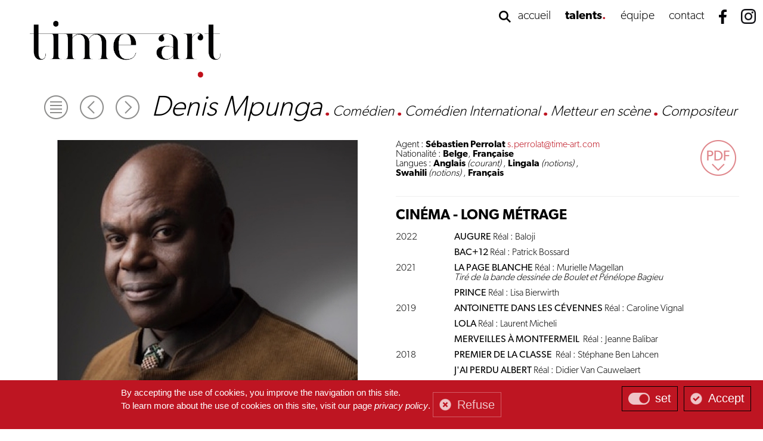

--- FILE ---
content_type: text/html;charset=UTF-8
request_url: https://time-art.com/talent/denis-mpunga.htm
body_size: 11149
content:

   <!DOCTYPE html>
    <html xmlns="http://www.w3.org/1999/xhtml">
    <head>
		<meta name="Author" lang="fr" content="Time Art" />
		<meta http-equiv="Content-Type" content="text/html; charset=utf-8" />
		<META NAME="Date-Creation-yyyymmdd" content="20231219">
		<META NAME="revisit-after" CONTENT="15 days">
		<META NAME="Publisher" CONTENT="Time Art">
		<META NAME="Copyright" CONTENT="Time Art">
		<meta name="description" content="Time Art est une agence artistique dirigée par Elisabeth Tanner et Arnaud Bertrand. Découvrez ses talents : comédiennes, comédiens, scénaristes, auteurs, réalisateurs, metteurs en scène"/>
		<META NAME="robots" CONTENT="INDEX,FOLLOW">
		
			<link rel="canonical" href="https://time-art.com/talent/denis-mpunga.htm" />
		
		<meta property="og:locale" content="fr_FR" />
		<meta property="og:type" content="website" />
		<meta property="og:title" content="Time Art - Agence artistique de talents - Paris | Denis Mpunga" />
		<meta property="og:description" content="Time Art est une agence artistique dirigée par Elisabeth Tanner et Arnaud Bertrand. Découvrez ses talents : comédiennes, comédiens, scénaristes, auteurs, réalisateurs, metteurs en scène" />
		<meta property="og:url" content="https://time-art.com/" />
		<meta property="og:site_name" content="Time Art" />
		<meta name="twitter:card" content="summary" />
		<meta name="twitter:description" content="Time Art est une agence artistique dirigée par Elisabeth Tanner et Arnaud Bertrand. Découvrez ses talents : comédiennes, comédiens, scénaristes, auteurs, réalisateurs, metteurs en scène" />
		<meta name="twitter:title" content="Time Art - Agence artistique de talents - Paris | Denis Mpunga" />
		
		<title>Denis Mpunga | Time Art - Agence artistique de talents - Paris</title>
		
		

		<link media="screen" rel="stylesheet" href="/less/wrapper.less.css">
		
		<link media="screen" rel="stylesheet" href="/less/fiche_talent.less.css">   

		
		<script src="/js/librairies/jquery-2.1.1.min.js"></script>
		
		<link media="screen" rel="stylesheet" href="https://ajax.googleapis.com/ajax/libs/jqueryui/1.10.4/themes/smoothness/jquery-ui.css" />
    	<script src="https://ajax.googleapis.com/ajax/libs/jqueryui/1.10.4/jquery-ui.js"></script>

		<script src="https://general.adwm.info/js/global.min.js" type="text/javascript"></script>
		
		<script src="/js/javascript.js" type="text/javascript"></script>


		


		<link media="screen" rel="stylesheet" href="/css/jquery.fancybox.css" />
			<script src="/js/librairies/jquery.fancybox.min.js" defer></script>


		<link rel="Stylesheet" type="text/css" href="/css/smoothDivScroll.css" />
		
		<script src="/js/librairies/jquery-ui-1.10.3.custom.min.js" type="text/javascript"></script>
	
		<script src="/js/librairies/jquery.mousewheel.min.js" type="text/javascript"></script>
		<script src="/js/librairies/jquery.kinetic.min.js" type="text/javascript"></script>

		<script src="/js/librairies/jquery.smoothdivscroll-1.3-min.js" type="text/javascript"></script>
		

		<script src="/js/fiche_talent.js"></script>  

		<link rel="stylesheet" href="/css/validationEngine.jquery.css" type="text/css" media="screen" title="no title" charset="utf-8" />
		<script src="/js/librairies/jquery.validationEngine-fr.js" type="text/javascript"></script>
		<script src="/js/librairies/jquery.validationEngine.js" type="text/javascript"></script>
		
		

		<script language="javascript">
			includeCSS("https://fonts.googleapis.com/css?family=Open+Sans+Condensed:300");
			loadTypekit("tti4hkd");
		</script>

		<meta name="viewport" content="width=device-width, initial-scale=1.0">
 
		<link rel="apple-touch-icon" sizes="76x76" href="/apple-touch-icon.png">
		<link rel="icon" type="image/png" sizes="32x32" href="/favicon-32x32.png">
		<link rel="icon" type="image/png" sizes="16x16" href="/favicon-16x16.png">
		<link rel="manifest" href="/site.webmanifest">
		<link rel="mask-icon" href="/safari-pinned-tab.svg" color="#5bbad5">
		<meta name="msapplication-TileColor" content="#ffc40d">
		<meta name="theme-color" content="#ffffff">
		
		
		
		<link rel="stylesheet" href="https://code.jquery.com/ui/1.12.1/themes/base/jquery-ui.css">
		<script src="https://code.jquery.com/ui/1.12.1/jquery-ui.js"></script>

		<script type="text/javascript" src="https://general.adwm.info/js/css/tarteaucitron.css"></script>
		<script type="text/javascript" src="https://general.adwm.info/js/tarteaucitron.js"></script>

		<script type="text/javascript">
			tarteaucitron.init({
			  "privacyUrl": "", /* Privacy policy url */

			  "hashtag": "#tarteaucitron", /* Open the panel with this hashtag */
			  "cookieName": "tartaucitron", /* Cookie name */

			  "orientation": "bottom", /* Banner position (top - bottom) */
			  "showAlertSmall": false, /* Show the small banner on bottom right */
			  "cookieslist": true, /* Show the cookie list */

			  "adblocker": false, /* Show a Warning if an adblocker is detected */
			  "AcceptAllCta" : true, /* Show the accept all button when highPrivacy on */
			  "highPrivacy": true, /* Disable auto consent */
			  "handleBrowserDNTRequest": false, /* If Do Not Track == 1, disallow all */

			  "removeCredit": false, /* Remove credit link */
			  "moreInfoLink": true, /* Show more info link */
			  "useExternalCss": false, /* If false, the tarteaucitron.css file will be loaded */

			  "readmoreLink": "/cookiespolicy" /* Change the default readmore link */
			});
		</script>


  		
    </head>
	<body>
		
		<div id="dialog">
		</div>
		<div id="blocGlobal">
			<div id="enteteWrapper">
				<a href="/" id="logo"></a>
				<ul class="menu">
					<li class="pictoRech close">
						<img src="/media/img/pictoRecherche.png" width="20" />
						<form name="formRech" id="formRech" class="formRech" action="/recherche.htm" method="post">
							

			<script language="javascript">
			 if(!$){
				jqs=document.createElement('script');
				jqs.type="text/javascript";
				jqs.src="https://ajax.googleapis.com/ajax/libs/jquery/1.10.4/jquery.js";
				document.getElementsByTagName('head')[0].appendChild(jqs);
			}
			 if(!$.ui){
				jqs=document.createElement('script');
				jqs.type="text/javascript";
				jqs.src="https://ajax.googleapis.com/ajax/libs/jqueryui/1.10.4/jquery-ui.js";
				document.getElementsByTagName('head')[0].appendChild(jqs);
				$("head").append(
					$(document.createElement("link")).attr({rel:"stylesheet", type:"text/css", href:"https://ajax.googleapis.com/ajax/libs/jqueryui/1.10.4/themes/base/jquery-ui.css"})
				);		}
			</script>
		<style>
			.ui-autocomplete-loading { background: white url('https://general.adwm.info/img/loading.gif') right center no-repeat; }
		</style>
		
		<input type="text" name="rech" id="rech" value="" class="rech" style="" onchange=";if (this.value == '') {$('#id_man').val('')}" onblur="" onclick="" onKeyUp="" placeholder="Rechercher..."  />
		<input type="hidden" name="id_man" id="id_man" value="" onclick=""  class="" />
	

	
<script language="JavaScript">

		
				

		$(function() {
				$("#rech").autocomplete({
					source: function(request, response) {
					$.ajax({
					  url: "/json/jsonTalents.htm",
					  data: { term: $("#rech").val()  , autocomplete: 'true'},
					  dataType: "json",
					  type: "POST",
						success: function(data){
						$("#rech" ).removeClass("ui-autocomplete-inputOK");
						if (data.success === "true" && data.data.length > 0) {
							var transformedData = data.data.map(item => {
								var id = item.lineID ? parseInt(item.lineID.split('_')[1], 10) : item.lineId ? parseInt(item.lineId.split('_')[1], 10) : null;
								var label = item[""] || item.label || item["/json/jsonTalents.htm".match(/\/json\/json_(.*?).json$/)[1] + "Lib"];
								return { ...item, id: id, label: label };
							});
							response(transformedData);
						} else if(!data.length){
						var result = [
							{
							label: 'Aucun résultat ne correspond à votre recherche', 
							value: 0
							}
						];
						response(result);
						}
						else
							response(data);
					  }
					});
				  },
					change: function( event, ui ) {
						/* $("#rech" ).removeClass("ui-autocomplete-inputOK");
						$("#id_man" ).val(""); */
						
					},
					select: function(event, ui) {
						if (ui.item.label == "Aucun résultat ne correspond à votre recherche") {
							$("#rech" ).removeClass("ui-autocomplete-inputOK");
							rechTalents() 
							$("#rech" ).blur();
							return false;
						}
						else {
							var regex = /(<([^>]+)>)/ig;
							var labelSansHtml = ui.item.label.replace(regex, "");
							$('#rech').val(labelSansHtml);
							$('#id_man').val(ui.item.id);
							rechTalents() 
							$("#rech:not(.ui-autocomplete-inputOK)" ).addClass("ui-autocomplete-inputOK");
							$("#rech" ).blur();
							return false;
						}
					},
					search: function(){
						$('#id_man').val("");
						
					},
					open: function(data){
						$('#id_man').val("");
						
					}
					  
					  
					  
					  
				});

			$.ui.autocomplete.prototype._renderItem = function (ul, item) {
				
				return $("<li></li>")
						.data("item.autocomplete", item)
						.append("<a>" + item.label + "</a>")
						.appendTo(ul);
			};		
		});

	</script>

						</form>
					</li>
					<li>
						<a href="/" id="accueil">accueil</a>
					</li>
					<li>
						<a href="javascript:void(0);" id="talents" class="active" data-url="/talents/comediennes.htm">talents</a>
						<ul class="sub-menu">
							
								<li>
									<a href="/talents/comediennes.htm">Comédiennes</a>
								</li>
							
								<li>
									<a href="/talents/comediens.htm">Comédiens</a>
								</li>
							
								<li>
									<a href="/talents/comedien_nes_etranger_es.htm">Comédien.nes étranger.es</a>
								</li>
							
								<li>
									<a href="/talents/scenaristes.htm">Scénaristes</a>
								</li>
							
								<li>
									<a href="/talents/realisateurtrices__metteurses_en_scene.htm">Réalisateur.trice.s / Metteur.se.s en scène</a>
								</li>
							
								<li>
									<a href="/talents/compositeurtrices.htm">Compositeur.trice.s</a>
								</li>
							
								<li>
									<a href="/talents/directeurtrices_de_la_photographie.htm">Directeur.trice.s de la photographie</a>
								</li>
							
						</ul>
					</li>
					<li>
						<a href="/equipe.htm">équipe</a>
					</li>
					<li>
						<a href="/contact.htm">contact</a>
					</li>
					<li class="break">
					</li>
					<li>
						<a href="https://www.facebook.com/TIME-ART-1633324173601675/" target="_blank" id="facebook"></a>
					</li>
					<li>
						<a href="https://www.instagram.com/agencetimeart/?hl=fr" target="_blank" id="instagram"></a>
					</li>
				</ul>
			</div>
			<div id="contenu">
				 
<div id="enteteFiche">
	
		<a href="/talents/comediens.htm" id="pictoListe"></a>
		
				<a href="/talent/yannick-_morzelle.htm" id="flecheG"></a>
			
				<a href="/talent/yvonnick-muller.htm" id="flecheD"></a>
			
		<h1>Denis Mpunga</h1>

		 <strong>.</strong> Comédien <strong>.</strong> Comédien International <strong>.</strong> Metteur en scène <strong>.</strong> Compositeur 
</div>
<div id="contenuFiche">
	<div id="medias">
		<div id="contentMedias">
			<div id="mediaPrincipal">
				
					<a href="https://photo.time-art.fr/media/m/168/168678/DM3_1000_1000.jpg" class="fancyboxImg" data-fancybox="images" data-type="image" data-caption=""><!--'--><img src="https://photo.time-art.fr/media/m/168/168678/DM3_1000_1000.jpg" alt="" title=""></a>
				
			</div>
			
				<div id="videoPrincipal">
					

						<a href="javascript:void(0);" id="hidden_link1953925" data-link="https://www.youtube.com/embed/jfeEGwn5KK0?si=-8HQcF8VBFtpaSJf?autoplay=1" class="youtube btPlay" data-fancybox-type="iframe" data-caption="Bande démo" onClick="buildDialog('hidden_link1953925','Vidéo');"  data-denied="youtubeDenied" data-txt="Les vid&eacute;os youtube sont désactivées. Autorisez le dépôt de cookies pour accéder au contenu.">
							<img src="https://video.time-art.fr/media/thumbnail//m/168/168678/denis_mpunga_2_400_200r.jpg" title="Bande démo">
						</a>
					
				</div>
			
			<div class="gridFilter">
				
						<div class="element-item">
							<a href="https://photo.time-art.fr/media/m/168/168678/Denis_01_web_1000_1000.jpg" class="fancyboxImg" data-fancybox="images" data-type="image" data-caption=""><!--'--><img src="https://photo.time-art.fr/media/m/168/168678/Denis_01_web_1000_1000.jpg" /></a>
						</div>
					
						<div class="element-item">
							<a href="https://photo.time-art.fr/media/m/168/168678/PHOTO-DENIS-3_1000_1000.jpg" class="fancyboxImg" data-fancybox="images" data-type="image" data-caption=""><!--'--><img src="https://photo.time-art.fr/media/m/168/168678/PHOTO-DENIS-3_1000_1000.jpg" /></a>
						</div>
					
						<div class="element-item">
							<a href="https://photo.time-art.fr/media/m/168/168678/PHOTO-STILLS-3_1000_1000.jpg" class="fancyboxImg" data-fancybox="images" data-type="image" data-caption=""><!--'--><img src="https://photo.time-art.fr/media/m/168/168678/PHOTO-STILLS-3_1000_1000.jpg" /></a>
						</div>
					
			</div>
		</div>
	</div>
	<div id="donnees">
		<div id="donneesG">
			
				<div id="agent">
					
						Agent : <strong>Sébastien Perrolat</strong> <a href="mailto:s.perrolat@time-art.com">s.perrolat@time-art.com</a><br>
						
					
				</div>
				
					<div id="langues">
						Nationalité : <strong>Belge</strong>, <strong>Française</strong><br> 
							Langues : <strong>Anglais</strong> <em>(courant)</em> , <strong>Lingala</strong> <em>(notions)</em> , <strong>Swahili</strong> <em>(notions)</em> , <strong>Français</strong> 
					</div>
				
			
		</div>
		
			<div id="donneesD">
				
				<a href="http://pdf.time-art.fr/?k=5%3CR%2B%24PND%3F3OVKPEK%24%5B0%20%26%22%5D%27%238%2CC%25%0A" id="pictoPDF" target="_blank"></a>
			</div>
			
		<div id="cv">
			<table width="100%" cellpadding="0" cellspacing="0" border="0">
				
					<tr><td><hr class="marginTop20"></td></tr>
					<tr>
						<td align="left" valign="top">
							<a href="javascript:void(0);" class="toggleCV on "><strong>CINÉMA - LONG MÉTRAGE</strong></a>
						</td>
					</tr>
					<tr>
						<td valign="top" class="lignes show ">
							<br>
							<table width="100%" cellpadding="0" cellspacing="0" border="0">
								
									<tr>
										<td width="17%" align="left" valign="top">
											2022
										</td>
										<td width="83%" align="left" valign="top">
											<span>AUGURE</span> Réal : Baloji 
										</td>
									</tr>
									<tr><td height="10" valign="top" style="font-size: 1px;">&nbsp;</td></tr>
								
									<tr>
										<td width="17%" align="left" valign="top">
											
										</td>
										<td width="83%" align="left" valign="top">
											<span>BAC+12</span> Réal : Patrick Bossard 
										</td>
									</tr>
									<tr><td height="10" valign="top" style="font-size: 1px;">&nbsp;</td></tr>
								
									<tr>
										<td width="17%" align="left" valign="top">
											2021
										</td>
										<td width="83%" align="left" valign="top">
											<span>LA PAGE BLANCHE</span> Réal : Murielle Magellan <br><em> Tiré de la bande dessinée de Boulet et Pénélope Bagieu</em>
										</td>
									</tr>
									<tr><td height="10" valign="top" style="font-size: 1px;">&nbsp;</td></tr>
								
									<tr>
										<td width="17%" align="left" valign="top">
											
										</td>
										<td width="83%" align="left" valign="top">
											<span>PRINCE</span> Réal : Lisa Bierwirth 
										</td>
									</tr>
									<tr><td height="10" valign="top" style="font-size: 1px;">&nbsp;</td></tr>
								
									<tr>
										<td width="17%" align="left" valign="top">
											2019
										</td>
										<td width="83%" align="left" valign="top">
											<span>ANTOINETTE DANS LES CÉVENNES</span> Réal : Caroline Vignal 
										</td>
									</tr>
									<tr><td height="10" valign="top" style="font-size: 1px;">&nbsp;</td></tr>
								
									<tr>
										<td width="17%" align="left" valign="top">
											
										</td>
										<td width="83%" align="left" valign="top">
											<span>LOLA</span> Réal : Laurent Micheli 
										</td>
									</tr>
									<tr><td height="10" valign="top" style="font-size: 1px;">&nbsp;</td></tr>
								
									<tr>
										<td width="17%" align="left" valign="top">
											
										</td>
										<td width="83%" align="left" valign="top">
											<span>MERVEILLES À MONTFERMEIL </span> Réal : Jeanne Balibar 
										</td>
									</tr>
									<tr><td height="10" valign="top" style="font-size: 1px;">&nbsp;</td></tr>
								
									<tr>
										<td width="17%" align="left" valign="top">
											2018
										</td>
										<td width="83%" align="left" valign="top">
											<span>PREMIER DE LA CLASSE </span> Réal : Stéphane Ben Lahcen 
										</td>
									</tr>
									<tr><td height="10" valign="top" style="font-size: 1px;">&nbsp;</td></tr>
								
									<tr>
										<td width="17%" align="left" valign="top">
											
										</td>
										<td width="83%" align="left" valign="top">
											<span>J'AI PERDU ALBERT</span> Réal : Didier Van Cauwelaert 
										</td>
									</tr>
									<tr><td height="10" valign="top" style="font-size: 1px;">&nbsp;</td></tr>
								
									<tr>
										<td width="17%" align="left" valign="top">
											2017
										</td>
										<td width="83%" align="left" valign="top">
											<span>FAN - CLUB</span> Réal : Vincent RAVALEC 
										</td>
									</tr>
									<tr><td height="10" valign="top" style="font-size: 1px;">&nbsp;</td></tr>
								
									<tr>
										<td width="17%" align="left" valign="top">
											
										</td>
										<td width="83%" align="left" valign="top">
											<span>TROISIÈME NOCES</span> Réal :  David LAMBERT 
										</td>
									</tr>
									<tr><td height="10" valign="top" style="font-size: 1px;">&nbsp;</td></tr>
								
									<tr>
										<td width="17%" align="left" valign="top">
											2016
										</td>
										<td width="83%" align="left" valign="top">
											<span>GRAVE </span> Réal : Julia DUCOURNAU 
										</td>
									</tr>
									<tr><td height="10" valign="top" style="font-size: 1px;">&nbsp;</td></tr>
								
									<tr>
										<td width="17%" align="left" valign="top">
											
										</td>
										<td width="83%" align="left" valign="top">
											<span>ASCENSION</span> Réal : Ludovic BERNARD 
										</td>
									</tr>
									<tr><td height="10" valign="top" style="font-size: 1px;">&nbsp;</td></tr>
								
									<tr>
										<td width="17%" align="left" valign="top">
											2015
										</td>
										<td width="83%" align="left" valign="top">
											<span>MARGUERITE</span> Réal :  Xavier GIANNOLI 
										</td>
									</tr>
									<tr><td height="10" valign="top" style="font-size: 1px;">&nbsp;</td></tr>
								
									<tr>
										<td width="17%" align="left" valign="top">
											2013
										</td>
										<td width="83%" align="left" valign="top">
											<span>AU NOM DU FILS</span> Réal : de Vincent LANOO 
										</td>
									</tr>
									<tr><td height="10" valign="top" style="font-size: 1px;">&nbsp;</td></tr>
								
									<tr>
										<td width="17%" align="left" valign="top">
											
										</td>
										<td width="83%" align="left" valign="top">
											<span>JE SUIS SUPPORTEUR DU STANDARD</span> Réal : Riton LIEBMAN 
										</td>
									</tr>
									<tr><td height="10" valign="top" style="font-size: 1px;">&nbsp;</td></tr>
								
									<tr>
										<td width="17%" align="left" valign="top">
											2012
										</td>
										<td width="83%" align="left" valign="top">
											<span>DEAD MAN TALKING</span> Réal : Patrick RIDREMONT 
										</td>
									</tr>
									<tr><td height="10" valign="top" style="font-size: 1px;">&nbsp;</td></tr>
								
									<tr>
										<td width="17%" align="left" valign="top">
											1992
										</td>
										<td width="83%" align="left" valign="top">
											<span>HEY STRANGER</span> Réal : Peter WODITCH 
										</td>
									</tr>
									<tr><td height="10" valign="top" style="font-size: 1px;">&nbsp;</td></tr>
								
									<tr>
										<td width="17%" align="left" valign="top">
											
										</td>
										<td width="83%" align="left" valign="top">
											<span>SIESTES GRENADINES</span> Réal : Mahmoud BeN MAHMOUD 
										</td>
									</tr>
									<tr><td height="10" valign="top" style="font-size: 1px;">&nbsp;</td></tr>
								
									<tr>
										<td width="17%" align="left" valign="top">
											1990
										</td>
										<td width="83%" align="left" valign="top">
											<span>JE PENSE A VOUS</span> Réal : les frères DARDENNE 
										</td>
									</tr>
									<tr><td height="10" valign="top" style="font-size: 1px;">&nbsp;</td></tr>
								
							</table>
						</td>
					</tr>
				
					<tr><td><hr class="marginTop20"></td></tr>
					<tr>
						<td align="left" valign="top">
							<a href="javascript:void(0);" class="toggleCV on "><strong>CINÉMA - COURT MÉTRAGE</strong></a>
						</td>
					</tr>
					<tr>
						<td valign="top" class="lignes show ">
							<br>
							<table width="100%" cellpadding="0" cellspacing="0" border="0">
								
									<tr>
										<td width="17%" align="left" valign="top">
											2017
										</td>
										<td width="83%" align="left" valign="top">
											<span>L’HOMME PENCHÉ</span> Réal : Jacques LEMAIRE 
										</td>
									</tr>
									<tr><td height="10" valign="top" style="font-size: 1px;">&nbsp;</td></tr>
								
									<tr>
										<td width="17%" align="left" valign="top">
											2016
										</td>
										<td width="83%" align="left" valign="top">
											<span>LE SOLEIL DANS LES YEUX</span> Réal : Nganji LEH 
										</td>
									</tr>
									<tr><td height="10" valign="top" style="font-size: 1px;">&nbsp;</td></tr>
								
									<tr>
										<td width="17%" align="left" valign="top">
											
										</td>
										<td width="83%" align="left" valign="top">
											<span>LIMBO</span> Réal : Noah BASOMBOL 
										</td>
									</tr>
									<tr><td height="10" valign="top" style="font-size: 1px;">&nbsp;</td></tr>
								
									<tr>
										<td width="17%" align="left" valign="top">
											2015
										</td>
										<td width="83%" align="left" valign="top">
											<span>MBOTÉ NA YO PAPA</span> Réal : Jennifer LEMAIRE 
										</td>
									</tr>
									<tr><td height="10" valign="top" style="font-size: 1px;">&nbsp;</td></tr>
								
									<tr>
										<td width="17%" align="left" valign="top">
											2014
										</td>
										<td width="83%" align="left" valign="top">
											<span>MUM</span> Réal : Victoria JADOT 
										</td>
									</tr>
									<tr><td height="10" valign="top" style="font-size: 1px;">&nbsp;</td></tr>
								
									<tr>
										<td width="17%" align="left" valign="top">
											
										</td>
										<td width="83%" align="left" valign="top">
											<span>FISH DON’T FRY IN THE KITCHEN</span> Réal : Victor MAES 
										</td>
									</tr>
									<tr><td height="10" valign="top" style="font-size: 1px;">&nbsp;</td></tr>
								
							</table>
						</td>
					</tr>
				
					<tr><td><hr class="marginTop20"></td></tr>
					<tr>
						<td align="left" valign="top">
							<a href="javascript:void(0);" class="toggleCV on "><strong>TÉLÉVISION</strong></a>
						</td>
					</tr>
					<tr>
						<td valign="top" class="lignes show ">
							<br>
							<table width="100%" cellpadding="0" cellspacing="0" border="0">
								
									<tr>
										<td width="17%" align="left" valign="top">
											2021
										</td>
										<td width="83%" align="left" valign="top">
											<span>MAUVAISE PIOCHE</span> Réal : Frédéric Scotlande 
										</td>
									</tr>
									<tr><td height="10" valign="top" style="font-size: 1px;">&nbsp;</td></tr>
								
									<tr>
										<td width="17%" align="left" valign="top">
											
										</td>
										<td width="83%" align="left" valign="top">
											<span>NINA & THE PIG</span> Réal : David André et Alice Vial 
										</td>
									</tr>
									<tr><td height="10" valign="top" style="font-size: 1px;">&nbsp;</td></tr>
								
									<tr>
										<td width="17%" align="left" valign="top">
											
										</td>
										<td width="83%" align="left" valign="top">
											<span>WEEK-END FAMILY</span> réal : Pierre-François Martin-Laval et Sophie Reine  - Disney + 
										</td>
									</tr>
									<tr><td height="10" valign="top" style="font-size: 1px;">&nbsp;</td></tr>
								
									<tr>
										<td width="17%" align="left" valign="top">
											
										</td>
										<td width="83%" align="left" valign="top">
											<span>OVNI(S) S2</span> Réal : Antony Cordier 
										</td>
									</tr>
									<tr><td height="10" valign="top" style="font-size: 1px;">&nbsp;</td></tr>
								
									<tr>
										<td width="17%" align="left" valign="top">
											2019
										</td>
										<td width="83%" align="left" valign="top">
											<span>JAMAIS SANS TOI, LUNA </span> Réal : Yann SAMUELL 
										</td>
									</tr>
									<tr><td height="10" valign="top" style="font-size: 1px;">&nbsp;</td></tr>
								
									<tr>
										<td width="17%" align="left" valign="top">
											2017
										</td>
										<td width="83%" align="left" valign="top">
											<span>AU SERVICE DE LA FRANCE</span> Saison 2 - Réal : Alexis CHARRIER - Arte 
										</td>
									</tr>
									<tr><td height="10" valign="top" style="font-size: 1px;">&nbsp;</td></tr>
								
									<tr>
										<td width="17%" align="left" valign="top">
											
										</td>
										<td width="83%" align="left" valign="top">
											<span>DIX POUR CENT</span> Saison 2 - Réal : Antoine GARCEAU - France 2 
										</td>
									</tr>
									<tr><td height="10" valign="top" style="font-size: 1px;">&nbsp;</td></tr>
								
									<tr>
										<td width="17%" align="left" valign="top">
											2016
										</td>
										<td width="83%" align="left" valign="top">
											<span>ALLIANCES ROUGE SANG</span> Réal : Marc ANGELO - France 3 
										</td>
									</tr>
									<tr><td height="10" valign="top" style="font-size: 1px;">&nbsp;</td></tr>
								
									<tr>
										<td width="17%" align="left" valign="top">
											
										</td>
										<td width="83%" align="left" valign="top">
											<span>GLACÉ</span> Réal : Laurent HERBIET - M6 
										</td>
									</tr>
									<tr><td height="10" valign="top" style="font-size: 1px;">&nbsp;</td></tr>
								
									<tr>
										<td width="17%" align="left" valign="top">
											
										</td>
										<td width="83%" align="left" valign="top">
											<span>GUERRIER</span> de Jo DELAS 
										</td>
									</tr>
									<tr><td height="10" valign="top" style="font-size: 1px;">&nbsp;</td></tr>
								
									<tr>
										<td width="17%" align="left" valign="top">
											2015
										</td>
										<td width="83%" align="left" valign="top">
											<span>ACCUSÉ</span> Saison 2 - de Mona ACHACHE - France 2 
										</td>
									</tr>
									<tr><td height="10" valign="top" style="font-size: 1px;">&nbsp;</td></tr>
								
									<tr>
										<td width="17%" align="left" valign="top">
											2014
										</td>
										<td width="83%" align="left" valign="top">
											<span>PERSUASIF</span> Réal : Harold VARANGO - Arte 
										</td>
									</tr>
									<tr><td height="10" valign="top" style="font-size: 1px;">&nbsp;</td></tr>
								
							</table>
						</td>
					</tr>
				
					<tr><td><hr class="marginTop20"></td></tr>
					<tr>
						<td align="left" valign="top">
							<a href="javascript:void(0);" class="toggleCV on "><strong>THÉÂTRE</strong></a>
						</td>
					</tr>
					<tr>
						<td valign="top" class="lignes show ">
							<br>
							<table width="100%" cellpadding="0" cellspacing="0" border="0">
								
									<tr>
										<td width="17%" align="left" valign="top">
											2022
										</td>
										<td width="83%" align="left" valign="top">
											<span>COMBAT DE NÈGRE ET DE CHIENS</span> (De : Bernard-Marie Koltès) Msc : Mathieu Boisliveau  - Théâtre de la Bastille 
										</td>
									</tr>
									<tr><td height="10" valign="top" style="font-size: 1px;">&nbsp;</td></tr>
								
									<tr>
										<td width="17%" align="left" valign="top">
											
										</td>
										<td width="83%" align="left" valign="top">
											<span>WOYZECK</span> de Geörg Büchner - Msc : Michel Dezoteux - Théâtre Varia-Bruxelles 
										</td>
									</tr>
									<tr><td height="10" valign="top" style="font-size: 1px;">&nbsp;</td></tr>
								
									<tr>
										<td width="17%" align="left" valign="top">
											
										</td>
										<td width="83%" align="left" valign="top">
											<span>POIDS PLUME</span> de Mireille Bailly - Msc : Axel De Booseré - Théâtre de Poche-Bruxelles 
										</td>
									</tr>
									<tr><td height="10" valign="top" style="font-size: 1px;">&nbsp;</td></tr>
								
									<tr>
										<td width="17%" align="left" valign="top">
											
										</td>
										<td width="83%" align="left" valign="top">
											<span>HAMLETT</span> de William Shakespeare - Msc : Michel Dezoteux - Théâtre Varia-Bruxelles 
										</td>
									</tr>
									<tr><td height="10" valign="top" style="font-size: 1px;">&nbsp;</td></tr>
								
									<tr>
										<td width="17%" align="left" valign="top">
											
										</td>
										<td width="83%" align="left" valign="top">
											<span>ANATHÈME</span> de Jacques Jacques Delcuvelerie - Festival d’Avignon 2008 
										</td>
									</tr>
									<tr><td height="10" valign="top" style="font-size: 1px;">&nbsp;</td></tr>
								
									<tr>
										<td width="17%" align="left" valign="top">
											
										</td>
										<td width="83%" align="left" valign="top">
											<span>LE REVIZOR</span> de Nicolas Gogol - Msc : Michel Dezoteux - Théâtre Varia-Bruxelles 
										</td>
									</tr>
									<tr><td height="10" valign="top" style="font-size: 1px;">&nbsp;</td></tr>
								
									<tr>
										<td width="17%" align="left" valign="top">
											
										</td>
										<td width="83%" align="left" valign="top">
											<span>RICHARD III</span> de William Shakespeare - Msc : Michel Dezoteux - Théâtre Varia-Bruxelles 
										</td>
									</tr>
									<tr><td height="10" valign="top" style="font-size: 1px;">&nbsp;</td></tr>
								
									<tr>
										<td width="17%" align="left" valign="top">
											
										</td>
										<td width="83%" align="left" valign="top">
											<span>LES ÉMIGRÉS</span> Msc : Slawomir Mrozek  - Rennes-France 
										</td>
									</tr>
									<tr><td height="10" valign="top" style="font-size: 1px;">&nbsp;</td></tr>
								
									<tr>
										<td width="17%" align="left" valign="top">
											
										</td>
										<td width="83%" align="left" valign="top">
											<span>AHMED LE SUBTIL</span> d’Alain Badiou - Msc : Christine Delmotte - Théâtre de la Place-Liège 
										</td>
									</tr>
									<tr><td height="10" valign="top" style="font-size: 1px;">&nbsp;</td></tr>
								
									<tr>
										<td width="17%" align="left" valign="top">
											
										</td>
										<td width="83%" align="left" valign="top">
											<span>EN ATTENDANT GODOT</span> de Samuel Bechett - Msc : Alain Timar - Festival d’Avignon 
										</td>
									</tr>
									<tr><td height="10" valign="top" style="font-size: 1px;">&nbsp;</td></tr>
								
									<tr>
										<td width="17%" align="left" valign="top">
											
										</td>
										<td width="83%" align="left" valign="top">
											<span>LA TRAGÉDIE DU ROI CHRISTOPHE</span> de Aimé Césaire - Msc : Jacques Nichet - Cour d’honneur du Festival d’Avignon 
										</td>
									</tr>
									<tr><td height="10" valign="top" style="font-size: 1px;">&nbsp;</td></tr>
								
									<tr>
										<td width="17%" align="left" valign="top">
											
										</td>
										<td width="83%" align="left" valign="top">
											<span>DENIS MPUNGA</span> 
										</td>
									</tr>
									<tr><td height="10" valign="top" style="font-size: 1px;">&nbsp;</td></tr>
								
									<tr>
										<td width="17%" align="left" valign="top">
											
										</td>
										<td width="83%" align="left" valign="top">
											<span>HARCÈLEMENT</span> de Martin Crimp - Msc : Marcel Delval - Rideau de Bruxelles 
										</td>
									</tr>
									<tr><td height="10" valign="top" style="font-size: 1px;">&nbsp;</td></tr>
								
									<tr>
										<td width="17%" align="left" valign="top">
											
										</td>
										<td width="83%" align="left" valign="top">
											<span>GLENGARRY GLENROSS</span> de David Mamet - Msc : Marcel Delval - Théâtre Varia-Bruxelles 
										</td>
									</tr>
									<tr><td height="10" valign="top" style="font-size: 1px;">&nbsp;</td></tr>
								
									<tr>
										<td width="17%" align="left" valign="top">
											
										</td>
										<td width="83%" align="left" valign="top">
											<span>EDMOND</span> de David Mamet - Msc : Marcel Delval - Théâtre Varia-Bruxelles 
										</td>
									</tr>
									<tr><td height="10" valign="top" style="font-size: 1px;">&nbsp;</td></tr>
								
									<tr>
										<td width="17%" align="left" valign="top">
											
										</td>
										<td width="83%" align="left" valign="top">
											<span>AU BOUT DU COMPTOIR LA MER</span> de Serve Valetti - Msc : Philippe Jeusette - Théâtre Varia-Bruxelles 
										</td>
									</tr>
									<tr><td height="10" valign="top" style="font-size: 1px;">&nbsp;</td></tr>
								
									<tr>
										<td width="17%" align="left" valign="top">
											
										</td>
										<td width="83%" align="left" valign="top">
											<span>LA NUIT DES ROIS</span> de William Shakespeare - Msc : Nathalie Mauger - Théâtre de la Place-Liège 
										</td>
									</tr>
									<tr><td height="10" valign="top" style="font-size: 1px;">&nbsp;</td></tr>
								
									<tr>
										<td width="17%" align="left" valign="top">
											
										</td>
										<td width="83%" align="left" valign="top">
											<span>FLASH-BLACK</span> de Denis Mpunga - Msc : Henri Monin - Théâtre Musical Possible-Liège 
										</td>
									</tr>
									<tr><td height="10" valign="top" style="font-size: 1px;">&nbsp;</td></tr>
								
									<tr>
										<td width="17%" align="left" valign="top">
											
										</td>
										<td width="83%" align="left" valign="top">
											<span>UN NOIR, UNE BLANCHE</span> de Daniel Keene, Carlos Liscano, Slimane Benaïssa, Lise Vaillancourt - Msc : Michel Dezoteux - Théâtre Varia-Bruxelles, Théâtre de Nîmes-France 
										</td>
									</tr>
									<tr><td height="10" valign="top" style="font-size: 1px;">&nbsp;</td></tr>
								
									<tr>
										<td width="17%" align="left" valign="top">
											
										</td>
										<td width="83%" align="left" valign="top">
											<span>DU PAIN POUR LES ÉCUREUILS</span> de Pieter De Buysser - Msc : Dominique Roodhoofdt - Théâtre de la Place-Liège 
										</td>
									</tr>
									<tr><td height="10" valign="top" style="font-size: 1px;">&nbsp;</td></tr>
								
									<tr>
										<td width="17%" align="left" valign="top">
											
										</td>
										<td width="83%" align="left" valign="top">
											<span>LE JOUR OÙ LE SOLEIL NUIT</span> de Denis Mpunga et Carine Baiwir - Théâtre Musical Possible-Liège 
										</td>
									</tr>
									<tr><td height="10" valign="top" style="font-size: 1px;">&nbsp;</td></tr>
								
									<tr>
										<td width="17%" align="left" valign="top">
											
										</td>
										<td width="83%" align="left" valign="top">
											<span>DRAGON BLANC</span> de Ken Ndiaye - Théâtre Musical Possible-Liège 
										</td>
									</tr>
									<tr><td height="10" valign="top" style="font-size: 1px;">&nbsp;</td></tr>
								
									<tr>
										<td width="17%" align="left" valign="top">
											
										</td>
										<td width="83%" align="left" valign="top">
											<span>LE JOKER</span> de Jean-Marie Billy - Msc : Catherine Simon - Théâtre Musical Possible-Liège 
										</td>
									</tr>
									<tr><td height="10" valign="top" style="font-size: 1px;">&nbsp;</td></tr>
								
									<tr>
										<td width="17%" align="left" valign="top">
											
										</td>
										<td width="83%" align="left" valign="top">
											<span>BOUSSADA</span> de Kays Rostom - Théâtre Le Monty, Anvers-Belgique, Théâtre Municipal de Grenoble 
										</td>
									</tr>
									<tr><td height="10" valign="top" style="font-size: 1px;">&nbsp;</td></tr>
								
							</table>
						</td>
					</tr>
				
					<tr><td><hr class="marginTop20"></td></tr>
					<tr>
						<td align="left" valign="top">
							<a href="javascript:void(0);" class="toggleCV on "><strong>METTEUR EN SCÈNE</strong></a>
						</td>
					</tr>
					<tr>
						<td valign="top" class="lignes show ">
							<br>
							<table width="100%" cellpadding="0" cellspacing="0" border="0">
								
									<tr>
										<td width="17%" align="left" valign="top">
											
										</td>
										<td width="83%" align="left" valign="top">
											<span>IL NOUS FAUT L'AMERIQUE</span> de Koffi KWAHULE 
										</td>
									</tr>
									<tr><td height="10" valign="top" style="font-size: 1px;">&nbsp;</td></tr>
								
									<tr>
										<td width="17%" align="left" valign="top">
											
										</td>
										<td width="83%" align="left" valign="top">
											<span>WE CALL IT LOVE</span> de Felwine SARR - Ishyo Art Centre, Kigali-Rwanda 
										</td>
									</tr>
									<tr><td height="10" valign="top" style="font-size: 1px;">&nbsp;</td></tr>
								
									<tr>
										<td width="17%" align="left" valign="top">
											
										</td>
										<td width="83%" align="left" valign="top">
											<span>LES RECLUSES</span> de Koffi KWAHULE - Théâtre Varia-Bruxelles 
										</td>
									</tr>
									<tr><td height="10" valign="top" style="font-size: 1px;">&nbsp;</td></tr>
								
									<tr>
										<td width="17%" align="left" valign="top">
											
										</td>
										<td width="83%" align="left" valign="top">
											<span>UDUKINO</span> de Koffi KWAHULE - CC Français de Bujumbura-Burundi 
										</td>
									</tr>
									<tr><td height="10" valign="top" style="font-size: 1px;">&nbsp;</td></tr>
								
									<tr>
										<td width="17%" align="left" valign="top">
											
										</td>
										<td width="83%" align="left" valign="top">
											<span>EN BLANC</span> de Cécile COZZOLINO - Théâtre Varia-Bruxelles 
										</td>
									</tr>
									<tr><td height="10" valign="top" style="font-size: 1px;">&nbsp;</td></tr>
								
									<tr>
										<td width="17%" align="left" valign="top">
											
										</td>
										<td width="83%" align="left" valign="top">
											<span>MA FAMILLE</span> de Carlos Liscano - Théâtre de la Place, Liège-Belgique 
										</td>
									</tr>
									<tr><td height="10" valign="top" style="font-size: 1px;">&nbsp;</td></tr>
								
									<tr>
										<td width="17%" align="left" valign="top">
											
										</td>
										<td width="83%" align="left" valign="top">
											<span>JAZ</span> de Koffe KWAHULE - Centre Walonie-Bruxelles-Paris, Théâtre Varia-Bruxellles 
										</td>
									</tr>
									<tr><td height="10" valign="top" style="font-size: 1px;">&nbsp;</td></tr>
								
									<tr>
										<td width="17%" align="left" valign="top">
											
										</td>
										<td width="83%" align="left" valign="top">
											<span>ATTERISSAGE</span> de Kangni ALEM - Théâtre Varia-Bruxelles 
										</td>
									</tr>
									<tr><td height="10" valign="top" style="font-size: 1px;">&nbsp;</td></tr>
								
									<tr>
										<td width="17%" align="left" valign="top">
											
										</td>
										<td width="83%" align="left" valign="top">
											<span>HAUTE PRESSION</span> de Denis MPUNGA - Théâtre Varia-Bruxelles 
										</td>
									</tr>
									<tr><td height="10" valign="top" style="font-size: 1px;">&nbsp;</td></tr>
								
									<tr>
										<td width="17%" align="left" valign="top">
											
										</td>
										<td width="83%" align="left" valign="top">
											<span>NEMA</span> de Koffi KWAHULE - Théâtre Varia Bruxelles, Théâtres Les Bambous à St Benoit de la Réunion, Teatro Galleria Toledo, Naples Italie 
										</td>
									</tr>
									<tr><td height="10" valign="top" style="font-size: 1px;">&nbsp;</td></tr>
								
									<tr>
										<td width="17%" align="left" valign="top">
											
										</td>
										<td width="83%" align="left" valign="top">
											<span>CHANT D'ELEPHANTS</span> de Alain de Neck - Lynx Théâtre Bruxelles 
										</td>
									</tr>
									<tr><td height="10" valign="top" style="font-size: 1px;">&nbsp;</td></tr>
								
									<tr>
										<td width="17%" align="left" valign="top">
											
										</td>
										<td width="83%" align="left" valign="top">
											<span>NAIN ET GEANT</span> de Denis MPUNGA - Théâtre National Bruxelles 
										</td>
									</tr>
									<tr><td height="10" valign="top" style="font-size: 1px;">&nbsp;</td></tr>
								
							</table>
						</td>
					</tr>
				
					<tr><td><hr class="marginTop20"></td></tr>
					<tr>
						<td align="left" valign="top">
							<a href="javascript:void(0);" class="toggleCV on "><strong>COMPOSITION</strong></a>
						</td>
					</tr>
					<tr>
						<td valign="top" class="lignes show ">
							<br>
							<table width="100%" cellpadding="0" cellspacing="0" border="0">
								
									<tr>
										<td width="17%" align="left" valign="top">
											
										</td>
										<td width="83%" align="left" valign="top">
											<span>IO</span> de Kossi Efoui - Msc : Françoise Lepoix - Théâtre de la Vilette Paris 
										</td>
									</tr>
									<tr><td height="10" valign="top" style="font-size: 1px;">&nbsp;</td></tr>
								
									<tr>
										<td width="17%" align="left" valign="top">
											
										</td>
										<td width="83%" align="left" valign="top">
											<span>LA PROMESSE</span> long-métrage des Frères Dardennes 
										</td>
									</tr>
									<tr><td height="10" valign="top" style="font-size: 1px;">&nbsp;</td></tr>
								
									<tr>
										<td width="17%" align="left" valign="top">
											
										</td>
										<td width="83%" align="left" valign="top">
											<span>MORGANE</span> spectacle du Théâtre de Carton (Montréal) - Msc : Ariane Dubindher 
										</td>
									</tr>
									<tr><td height="10" valign="top" style="font-size: 1px;">&nbsp;</td></tr>
								
									<tr>
										<td width="17%" align="left" valign="top">
											
										</td>
										<td width="83%" align="left" valign="top">
											<span>HARCÈLEMENT</span> Msc : Marcel Delval - Théâtre du Rideau de Bruxelles 
										</td>
									</tr>
									<tr><td height="10" valign="top" style="font-size: 1px;">&nbsp;</td></tr>
								
									<tr>
										<td width="17%" align="left" valign="top">
											
										</td>
										<td width="83%" align="left" valign="top">
											<span>CD « NAO»</span> Gomma percussions 
										</td>
									</tr>
									<tr><td height="10" valign="top" style="font-size: 1px;">&nbsp;</td></tr>
								
									<tr>
										<td width="17%" align="left" valign="top">
											
										</td>
										<td width="83%" align="left" valign="top">
											<span>FURA</span> Maxi 45 tours édité en 1985 par PECCATA MUNDI 
										</td>
									</tr>
									<tr><td height="10" valign="top" style="font-size: 1px;">&nbsp;</td></tr>
								
									<tr>
										<td width="17%" align="left" valign="top">
											
										</td>
										<td width="83%" align="left" valign="top">
											<span>FURA</span> double album édité en 2017 par LIBREVILLE- RECORDS 
										</td>
									</tr>
									<tr><td height="10" valign="top" style="font-size: 1px;">&nbsp;</td></tr>
								
									<tr>
										<td width="17%" align="left" valign="top">
											
										</td>
										<td width="83%" align="left" valign="top">
											<span>DENIS MPUNGA &AMP; PAUL K</span> album « CRIOLA » édité en avril 2017 par MFM (Music From Memory) 
										</td>
									</tr>
									<tr><td height="10" valign="top" style="font-size: 1px;">&nbsp;</td></tr>
								
									<tr>
										<td width="17%" align="left" valign="top">
											
										</td>
										<td width="83%" align="left" valign="top">
											<span>BOUSSADIA</span> musique du spectacle de Kays Rostom -  Théâtre Le Monty à Anvers-Belgique, Théâtre Municipal de Grenoble 
										</td>
									</tr>
									<tr><td height="10" valign="top" style="font-size: 1px;">&nbsp;</td></tr>
								
							</table>
						</td>
					</tr>
				
					<tr><td><hr class="marginTop20"></td></tr>
					<tr>
						<td align="left" valign="top">
							<a href="javascript:void(0);" class="toggleCV on "><strong>ECRITURE</strong></a>
						</td>
					</tr>
					<tr>
						<td valign="top" class="lignes show ">
							<br>
							<table width="100%" cellpadding="0" cellspacing="0" border="0">
								
									<tr>
										<td width="17%" align="left" valign="top">
											
										</td>
										<td width="83%" align="left" valign="top">
											<span>FLASH-BLACK</span> pièce de théâtre - Éditée aux Éditions Lansman. Traduite et montée en portugais par le Teatro Iverno de Lisbonne 
										</td>
									</tr>
									<tr><td height="10" valign="top" style="font-size: 1px;">&nbsp;</td></tr>
								
									<tr>
										<td width="17%" align="left" valign="top">
											
										</td>
										<td width="83%" align="left" valign="top">
											<span>LE JOUR OU LE SOLEIL NUIT</span> conte pour enfant - En collaboration avec Carine Baiwir 
										</td>
									</tr>
									<tr><td height="10" valign="top" style="font-size: 1px;">&nbsp;</td></tr>
								
									<tr>
										<td width="17%" align="left" valign="top">
											
										</td>
										<td width="83%" align="left" valign="top">
											<span>TSHIBINDA</span> conte jeunesse 
										</td>
									</tr>
									<tr><td height="10" valign="top" style="font-size: 1px;">&nbsp;</td></tr>
								
									<tr>
										<td width="17%" align="left" valign="top">
											
										</td>
										<td width="83%" align="left" valign="top">
											<span>B.P.134 ARC-EN-CIEL</span> carnet de route - Édition Full-fun 
										</td>
									</tr>
									<tr><td height="10" valign="top" style="font-size: 1px;">&nbsp;</td></tr>
								
									<tr>
										<td width="17%" align="left" valign="top">
											
										</td>
										<td width="83%" align="left" valign="top">
											<span>PASSEPORT VERS L’INCONNU</span> 
										</td>
									</tr>
									<tr><td height="10" valign="top" style="font-size: 1px;">&nbsp;</td></tr>
								
									<tr>
										<td width="17%" align="left" valign="top">
											
										</td>
										<td width="83%" align="left" valign="top">
											<span>ENOK &AMP; SARAH</span> 
										</td>
									</tr>
									<tr><td height="10" valign="top" style="font-size: 1px;">&nbsp;</td></tr>
								
							</table>
						</td>
					</tr>
				
			</table>
		</div>
	</div>
</div>
<script src="https://general.adwm.info/js/librairies/isotope.pkgd.min.js"></script>

			</div>
			<div id="footer">
				<div id="footerInfos">
					<section>
						
							<field><a href="/" class="link"><strong>timeart<dt>.</dt></strong></a></field> 
							<field>59 rue de Richelieu, 75002 Paris <strong><span>.</span></strong></field> 
							<field>Standard : +33 (0)1 42 61 11 56 <strong><span>.</span></strong></field> 
							<field><a href="mailto:contact@time-art.com">contact@time-art.com</a> <strong><span>.</span></strong></field> 
							<field class="margin"><a href="https://www.facebook.com/TIME-ART-1633324173601675/" target="_blank"><img src="/media/img/facebook.png" align="absmiddle" width="12"></a>&nbsp;&nbsp;&nbsp;&nbsp;<a href="https://www.instagram.com/agencetimeart/?hl=fr" target="_blank"><img src="/media/img/instagram.png" align="absmiddle" width="22"></a></field>
						
					</section>
					<legend>TimeART | <a href="javascript:tarteaucitron.userInterface.openPanel();">gestion des cookies</a> | <a href="/mentions_legales.htm">mentions légales</a> | Copyright &copy; 2020</legend>
				</div>
				<a href="/" id="footerLogo"></a>
			</div>
		</div>
		<script type="text/javascript">
			/*** google analytics ***/
			tarteaucitron.user.gtagUa = 'G-BSGJHHNYMF';
			tarteaucitron.user.gtagMore = function () {};
			(tarteaucitron.job = tarteaucitron.job || []).push('gtagV2');

			tarteaucitron.user.googletagmanagerId = 'GTM-W7PK2PB3';
			(tarteaucitron.job = tarteaucitron.job || []).push('googletagmanager');

			/*** google maps ***/
			(tarteaucitron.job = tarteaucitron.job || []).push('googlemaps');
			
			/*** videos ***/
			(tarteaucitron.job = tarteaucitron.job || []).push('youtube');
			(tarteaucitron.job = tarteaucitron.job || []).push('vimeo');
			(tarteaucitron.job = tarteaucitron.job || []).push('unknown');
		</script>
	</body>
</html>


--- FILE ---
content_type: text/css
request_url: https://time-art.com/less/wrapper.less.css
body_size: 3393
content:
/* POLICES */
.defaultPolice {
  font-family: canada-type-gibson, sans-serif;
  font-style: normal;
  font-weight: 200;
}
/* GENERAL */
div.effect {
  -o-transition-property: all;
  -o-transition: 0.2s ease-in-out;
  -moz-transition-property: all;
  -moz-transition: 0.2s ease-in-out;
  -webkit-transition-property: all;
  -webkit-transition: 0.2s ease-in-out;
  transition-property: all;
  transition: 0.2s ease-in-out;
}
.ombre {
  -moz-box-shadow: 1px 1px 2px rgba(0, 0, 0, 0.4);
  -webkit-box-shadow: 1px 1px 2px rgba(0, 0, 0, 0.4);
  box-shadow: 1px 1px 2px rgba(0, 0, 0, 0.4);
  /*filter:progid:DXImageTransform.Microsoft.Shadow(color='#555', Direction=135, Strength=2);zoom: 1;*/

}
* {
  -moz-box-sizing: border-box;
  -webkit-box-sizing: border-box;
  box-sizing: border-box;
}
a {
  text-decoration: none;
  cursor: hand;
  transition: color 0.5s ease-in-out;
  cursor: pointer;
}
html,
body {
  width: 100%;
  height: auto;
  position: relative;
  margin: 0px;
  padding: 0;
  font-size: 1rem;
  font-family: canada-type-gibson, sans-serif;
  font-style: normal;
  font-weight: 200;
  color: #000000;
}
/*body{
	overflow-x:hidden;
}*/
h1 {
  font-size: 80px;
  line-height: 80px;
  font-weight: lighter;
}
h2 {
  font-size: 60px;
  line-height: 60px;
  font-weight: lighter;
}
h3 {
  font-size: 40px;
  line-height: 40px;
  font-weight: lighter;
}
.video {
  width: 600px;
  height: 390px;
  float: left;
  position: relative;
}
.video iframe,
.video object {
  width: 100%;
  height: 100%;
}
.titreVideo {
  width: 100%;
  float: left;
  position: relative;
  margin: 10px 0 0 0;
}
.fullBlock,
.fullBlock2,
.fullBlock3 {
  width: 100%;
  height: auto;
  display: inline-block;
  position: relative;
}
.fullBlock.marginTop20,
.fullBlock2.marginTop20,
.fullBlock3.marginTop20 {
  margin: 20px 0 0 0;
}
.T24 {
  font-size: 24px;
}
hr {
  width: 100%;
  height: 1px;
  line-height: 1px;
  display: inline-block;
  position: relative;
  vertical-align: top;
  background-color: rgba(102, 102, 102, 0.1);
  border: none;
  margin: 0;
  padding: 0;
  -o-transition-property: all;
  -o-transition: 0.5s ease-in-out;
  -moz-transition-property: all;
  -moz-transition: 0.5s ease-in-out;
  -webkit-transition-property: all;
  -webkit-transition: 0.5s ease-in-out;
  transition-property: all;
  transition: 0.5s ease-in-out;
}
hr.marginTop10 {
  margin: 10px 0;
}
hr.marginTop20 {
  margin: 20px 0;
}
hr.marginTopOnly20 {
  margin: 20px 0 0 0;
}
hr.marginTop30 {
  margin: 30px 0;
}
hr.marginTop50 {
  margin: 50px 0;
}
hr.marginTop10Bottom30 {
  margin: 10px 0 30px 0;
}
hr.bgBleu {
  background-color: rgba(7, 176, 219, 0.2);
}
.fullBlock {
  text-align: left;
}
.fullBlock2 {
  text-align: center;
}
.fullBlock3 {
  text-align: right;
}
.autoBlock {
  width: auto;
  height: auto;
  display: inline-block;
  position: relative;
  text-align: left;
}
.autoBlock2 {
  width: auto;
  height: auto;
  display: inline-block;
  position: relative;
  margin: 0 auto;
  text-align: center;
}
#tarteaucitronAlertBig {
  color: #ffffff !important;
  margin: auto !important;
  justify-content: center !important;
  align-items: center !important;
  flex-wrap: wrap !important;
  background-color: #be1522 !important;
  line-height: 22px !important;
}
#tarteaucitronAlertBig #tarteaucitronDisclaimerAlert {
  display: inline-block !important;
  text-align: left !important;
}
#tarteaucitronAlertBig #tarteaucitronDisclaimerAlert,
#tarteaucitronAlertBig #tarteaucitronDisclaimerAlert i,
#tarteaucitronAlertBig #tarteaucitronPersonalize,
#tarteaucitronAlertBig #tarteaucitronCloseAlert {
  color: #ffffff !important;
}
#tarteaucitronAlertBig #tarteaucitronPersonalize,
#tarteaucitronAlertBig #tarteaucitronCloseAlert {
  border: solid 1px #000000 !important;
  float: right;
}
#tarteaucitronAlertBig #tarteaucitronPersonalize {
  margin-left: auto !important;
}
#tarteaucitronAlertBig #tarteaucitronPersonalize:hover {
  border: solid 1px #52ae32 !important;
}
#tarteaucitronAlertBig #tarteaucitronCloseAlert:hover {
  border: solid 1px #008bd2 !important;
}
#blocGlobal {
  width: 100%;
  height: auto;
  display: inline-block;
  position: relative;
  text-align: center;
  color: #000000;
  font-size: 15px;
  -o-transition-property: all;
  -o-transition: 0.5s ease-in-out;
  -moz-transition-property: all;
  -moz-transition: 0.5s ease-in-out;
  -webkit-transition-property: all;
  -webkit-transition: 0.5s ease-in-out;
  transition-property: all;
  transition: 0.5s ease-in-out;
}
#blocGlobal strong {
  font-family: canada-type-gibson, sans-serif;
  font-style: normal;
  font-weight: 700;
}
#blocGlobal .btn {
  width: auto;
  height: auto;
  border: solid 1px rgba(0, 85, 129, 0.2);
  color: #005581;
  padding: 10px;
  cursor: pointer;
  background-color: #ffffff;
  font-size: 20px;
  font-family: canada-type-gibson, sans-serif;
  font-style: normal;
  font-weight: 300;
  -o-transition-property: all;
  -o-transition: 0.5s ease-in-out;
  -moz-transition-property: all;
  -moz-transition: 0.5s ease-in-out;
  -webkit-transition-property: all;
  -webkit-transition: 0.5s ease-in-out;
  transition-property: all;
  transition: 0.5s ease-in-out;
}
#blocGlobal .btn:hover {
  border: solid 1px #005581;
}
#blocGlobal .btn.left {
  float: left;
}
#blocGlobal .btn.center {
  display: inline-block;
  margin: 0 auto;
}
#blocGlobal .btn.right {
  float: right;
  margin: 0 130px 0 0;
}
#blocGlobal #enteteWrapper {
  min-height: 160px;
}
#blocGlobal #enteteWrapper #logo {
  width: 320px;
  height: 100px;
  position: relative;
  z-index: 50;
  background: transparent url("/media/img/logo.png") left bottom no-repeat;
  background-size: contain;
  margin-right: auto;
  -o-transition-property: all;
  -o-transition: 0.5s ease-in-out;
  -moz-transition-property: all;
  -moz-transition: 0.5s ease-in-out;
  -webkit-transition-property: all;
  -webkit-transition: 0.5s ease-in-out;
  transition-property: all;
  transition: 0.5s ease-in-out;
}
#blocGlobal #entete {
  min-height: 260px;
}
#blocGlobal #entete #logo {
  width: 40%;
  height: 163px;
  position: relative;
  z-index: 50;
  background: transparent url("/media/img/logo.png") left bottom no-repeat;
  background-size: contain;
  -o-transition-property: all;
  -o-transition: 0.5s ease-in-out;
  -moz-transition-property: all;
  -moz-transition: 0.5s ease-in-out;
  -webkit-transition-property: all;
  -webkit-transition: 0.5s ease-in-out;
  transition-property: all;
  transition: 0.5s ease-in-out;
}
#blocGlobal #entete,
#blocGlobal #enteteWrapper {
  width: 100%;
  display: flex;
  position: relative;
  text-align: center;
  flex-wrap: wrap;
  align-items: center;
  justify-content: center;
  padding: 0 0 0 50px;
  -o-transition-property: all;
  -o-transition: 0.5s ease-in-out;
  -moz-transition-property: all;
  -moz-transition: 0.5s ease-in-out;
  -webkit-transition-property: all;
  -webkit-transition: 0.5s ease-in-out;
  transition-property: all;
  transition: 0.5s ease-in-out;
}
#blocGlobal #entete .menu,
#blocGlobal #enteteWrapper .menu {
  width: 60%;
  display: flex;
  padding: 0;
  margin-bottom: auto;
  justify-content: flex-end;
  flex-wrap: wrap;
}
#blocGlobal #entete .menu li,
#blocGlobal #enteteWrapper .menu li {
  display: flex;
  position: relative;
  flex-wrap: wrap;
  align-items: center;
  line-height: 25px;
  font-size: 20px;
}
#blocGlobal #entete .menu li:nth-child(3),
#blocGlobal #enteteWrapper .menu li:nth-child(3) {
  display: block;
}
#blocGlobal #entete .menu li:hover > ul,
#blocGlobal #enteteWrapper .menu li:hover > ul {
  visibility: visible;
  opacity: 1;
  transform: translate(0, 0);
}
#blocGlobal #entete .menu li.pictoRech,
#blocGlobal #enteteWrapper .menu li.pictoRech {
  min-width: 20px;
  position: relative;
  cursor: pointer;
}
#blocGlobal #entete .menu li.pictoRech img,
#blocGlobal #enteteWrapper .menu li.pictoRech img {
  filter: alpha(opacity=0);
  opacity: 0;
  position: relative;
  z-index: 9999;
}
#blocGlobal #entete .menu li.pictoRech:before,
#blocGlobal #enteteWrapper .menu li.pictoRech:before {
  content: "";
  opacity: 1;
  position: absolute;
  top: 50%;
  transform: translateY(-50%);
  left: 0;
  text-align: center;
  -o-transition-property: all;
  -o-transition: 0.5s ease-in-out;
  -moz-transition-property: all;
  -moz-transition: 0.5s ease-in-out;
  -webkit-transition-property: all;
  -webkit-transition: 0.5s ease-in-out;
  transition-property: all;
  transition: 0.5s ease-in-out;
}
#blocGlobal #entete .menu li.pictoRech:hover:before,
#blocGlobal #enteteWrapper .menu li.pictoRech:hover:before {
  opacity: 0;
  -o-transition-property: all;
  -o-transition: 0.5s ease-in-out;
  -moz-transition-property: all;
  -moz-transition: 0.5s ease-in-out;
  -webkit-transition-property: all;
  -webkit-transition: 0.5s ease-in-out;
  transition-property: all;
  transition: 0.5s ease-in-out;
}
#blocGlobal #entete .menu li.pictoRech:after,
#blocGlobal #enteteWrapper .menu li.pictoRech:after {
  content: "";
  opacity: 0;
  position: absolute;
  top: 50%;
  transform: translateY(-50%);
  left: 0;
  text-align: center;
  -o-transition-property: all;
  -o-transition: 0.5s ease-in-out;
  -moz-transition-property: all;
  -moz-transition: 0.5s ease-in-out;
  -webkit-transition-property: all;
  -webkit-transition: 0.5s ease-in-out;
  transition-property: all;
  transition: 0.5s ease-in-out;
}
#blocGlobal #entete .menu li.pictoRech:hover:after,
#blocGlobal #enteteWrapper .menu li.pictoRech:hover:after {
  opacity: 1;
  -o-transition-property: all;
  -o-transition: 0.5s ease-in-out;
  -moz-transition-property: all;
  -moz-transition: 0.5s ease-in-out;
  -webkit-transition-property: all;
  -webkit-transition: 0.5s ease-in-out;
  transition-property: all;
  transition: 0.5s ease-in-out;
}
#blocGlobal #entete .menu li.pictoRech:before,
#blocGlobal #enteteWrapper .menu li.pictoRech:before,
#blocGlobal #entete .menu li.pictoRech:hover:before,
#blocGlobal #enteteWrapper .menu li.pictoRech:hover:before {
  width: 20px;
  height: 20px;
  background: transparent url("/media/img/pictoRecherche.png") no-repeat scroll center center / auto 100%;
}
#blocGlobal #entete .menu li.pictoRech:after,
#blocGlobal #enteteWrapper .menu li.pictoRech:after,
#blocGlobal #entete .menu li.pictoRech:hover:after,
#blocGlobal #enteteWrapper .menu li.pictoRech:hover:after {
  width: 20px;
  height: 20px;
  background: transparent url("/media/img/pictoRechercheHover.png") no-repeat scroll center center / auto 100%;
}
#blocGlobal #entete .menu li.pictoRech.close img,
#blocGlobal #enteteWrapper .menu li.pictoRech.close img {
  display: inherit;
}
#blocGlobal #entete .menu li.pictoRech.close #formRech,
#blocGlobal #enteteWrapper .menu li.pictoRech.close #formRech {
  width: 0;
  overflow: hidden;
}
#blocGlobal #entete .menu li.pictoRech.open #formRech,
#blocGlobal #enteteWrapper .menu li.pictoRech.open #formRech {
  width: 200px;
  left: 30px;
  display: inherit;
  position: absolute;
  z-index: 5;
  /*top: 50%;
							transform: translateY(-50%);*/

  border: none;
  -o-transition-property: all;
  -o-transition: 0.5s ease-in-out;
  -moz-transition-property: all;
  -moz-transition: 0.5s ease-in-out;
  -webkit-transition-property: all;
  -webkit-transition: 0.5s ease-in-out;
  transition-property: all;
  transition: 0.5s ease-in-out;
}
#blocGlobal #entete .menu li.pictoRech.open #formRech #rech,
#blocGlobal #enteteWrapper .menu li.pictoRech.open #formRech #rech {
  width: 100%;
  height: 40px;
  background-color: #ffffff;
  color: #000000;
  border: solid 1px black;
  padding: 0 10px;
  font-size: 16px;
}
#blocGlobal #entete .menu li a,
#blocGlobal #enteteWrapper .menu li a {
  margin: 0 12px;
  color: #000000;
}
#blocGlobal #entete .menu li a:hover,
#blocGlobal #enteteWrapper .menu li a:hover {
  color: #be1522;
}
#blocGlobal #entete .menu li a.active,
#blocGlobal #enteteWrapper .menu li a.active {
  font-family: canada-type-gibson, sans-serif;
  font-style: normal;
  font-weight: 600;
}
#blocGlobal #entete .menu li a.active:after,
#blocGlobal #enteteWrapper .menu li a.active:after {
  content: ".";
  width: auto;
  height: auto;
  margin: 0;
  color: #be1522;
  -o-transition-property: all;
  -o-transition: 0.5s ease-in-out;
  -moz-transition-property: all;
  -moz-transition: 0.5s ease-in-out;
  -webkit-transition-property: all;
  -webkit-transition: 0.5s ease-in-out;
  transition-property: all;
  transition: 0.5s ease-in-out;
}
#blocGlobal #entete .menu li a#facebook,
#blocGlobal #enteteWrapper .menu li a#facebook {
  width: 13px;
  height: 25px;
  position: relative;
  background: transparent url("/media/img/facebook.png") left bottom no-repeat;
  background-size: 100%;
  -o-transition-property: all;
  -o-transition: 0.5s ease-in-out;
  -moz-transition-property: all;
  -moz-transition: 0.5s ease-in-out;
  -webkit-transition-property: all;
  -webkit-transition: 0.5s ease-in-out;
  transition-property: all;
  transition: 0.5s ease-in-out;
}
#blocGlobal #entete .menu li a#instagram,
#blocGlobal #enteteWrapper .menu li a#instagram {
  width: 25px;
  height: 25px;
  position: relative;
  background: transparent url("/media/img/instagram.png") left bottom no-repeat;
  background-size: 100%;
  -o-transition-property: all;
  -o-transition: 0.5s ease-in-out;
  -moz-transition-property: all;
  -moz-transition: 0.5s ease-in-out;
  -webkit-transition-property: all;
  -webkit-transition: 0.5s ease-in-out;
  transition-property: all;
  transition: 0.5s ease-in-out;
}
#blocGlobal #entete .menu li strong,
#blocGlobal #enteteWrapper .menu li strong {
  font-family: canada-type-gibson, sans-serif;
  font-style: normal;
  font-weight: 600;
}
#blocGlobal #entete .menu li span,
#blocGlobal #enteteWrapper .menu li span {
  color: #be1522;
}
#blocGlobal #entete .menu li ul,
#blocGlobal #enteteWrapper .menu li ul {
  visibility: hidden;
  opacity: 0;
  margin: 0;
  padding: 0;
  width: 270px;
  /*230px*/

  position: absolute;
  left: -90px;
  z-index: 99;
  transform: translate(0, 20px);
  transition: all 0.2s ease-out;
  background-color: #ffffff;
}
#blocGlobal #entete .menu li ul:before,
#blocGlobal #enteteWrapper .menu li ul:before {
  content: "";
  width: 12px;
  height: 7px;
  display: flex;
  position: relative;
  margin: auto;
  background: transparent url("/media/img/flecheBasseRouge.png") left top no-repeat;
  background-size: 100%;
}
#blocGlobal #entete .menu li ul li,
#blocGlobal #enteteWrapper .menu li ul li {
  display: block;
  float: none;
  background: none;
  margin: 0;
  padding: 0;
}
#blocGlobal #entete .menu li ul li:first-child:before,
#blocGlobal #enteteWrapper .menu li ul li:first-child:before {
  content: "";
  width: 20px;
  height: 1px;
  display: flex;
  position: relative;
  margin: 5px auto;
  background-color: #ffffff;
}
#blocGlobal #entete .menu li ul li:not(:first-child):before,
#blocGlobal #enteteWrapper .menu li ul li:not(:first-child):before {
  content: "";
  width: 20px;
  height: 1px;
  display: flex;
  position: relative;
  margin: 5px auto;
  background-color: rgba(0, 0, 0, 0.2);
}
#blocGlobal #entete .menu li ul li a,
#blocGlobal #enteteWrapper .menu li ul li a {
  font-weight: normal;
  display: block;
  font-size: 16px;
}
#blocGlobal #entete .menu li a:hover,
#blocGlobal #enteteWrapper .menu li a:hover,
#blocGlobal #entete .menu li:hover > a,
#blocGlobal #enteteWrapper .menu li:hover > a {
  color: #be1522;
}
#blocGlobal #entete .menu ul ul,
#blocGlobal #enteteWrapper .menu ul ul {
  left: 169px;
  top: 0px;
  visibility: hidden;
  opacity: 0;
  transform: translate(20px, 20px);
  transition: all 0.2s ease-out;
}
#blocGlobal #entete .menu li > ul ul:hover,
#blocGlobal #enteteWrapper .menu li > ul ul:hover {
  visibility: visible;
  opacity: 1;
  transform: translate(0, 0);
}
#blocGlobal #contenu {
  width: 100%;
  display: inline-block;
  position: relative;
  text-align: center;
  -o-transition-property: all;
  -o-transition: 0.5s ease-in-out;
  -moz-transition-property: all;
  -moz-transition: 0.5s ease-in-out;
  -webkit-transition-property: all;
  -webkit-transition: 0.5s ease-in-out;
  transition-property: all;
  transition: 0.5s ease-in-out;
}
#blocGlobal #contenu #menuSecondaire {
  width: auto;
  display: flex;
  padding: 0;
  margin: auto;
  align-items: center;
  justify-content: center;
  flex-wrap: wrap;
}
#blocGlobal #contenu #menuSecondaire li {
  min-height: 40px;
  display: flex;
  position: relative;
  flex-wrap: wrap;
  align-items: center;
  white-space: nowrap;
  flex: 0 1 auto;
  font-size: 24px;
  /***&:nth-child(7),
        &:nth-child(8),
        &:nth-child(9) {
          flex-basis: calc(50% - 10px);
          border-left: none !important;

          a {
            margin: 0;
            padding: 0 15px;
            border-left: solid 1px rgba(0, 0, 0, 0.2);
          }
        }
        &:nth-child(7) {
          justify-content: flex-end;
        }***/

}
#blocGlobal #contenu #menuSecondaire li.lineBreak {
  width: 100%;
  flex-basis: 100%;
  height: 0;
  margin: 0;
  padding: 0;
  min-height: 0;
}
#blocGlobal #contenu #menuSecondaire li a {
  margin: 0 15px;
  color: #000000;
}
#blocGlobal #contenu #menuSecondaire li a:hover,
#blocGlobal #contenu #menuSecondaire li a.sel {
  color: #be1522;
}
#blocGlobal #contenu #menuSecondaire li.pictoRech {
  min-width: 20px;
  position: relative;
  cursor: pointer;
  padding: 0 15px 0 0;
}
#blocGlobal #contenu #menuSecondaire li.pictoRech img {
  filter: alpha(opacity=0);
  opacity: 0;
  position: relative;
  z-index: 9999;
}
#blocGlobal #contenu #menuSecondaire li.pictoRech:before {
  content: "";
  opacity: 1;
  position: absolute;
  top: 50%;
  transform: translateY(-50%);
  left: 0;
  text-align: center;
  -o-transition-property: all;
  -o-transition: 0.5s ease-in-out;
  -moz-transition-property: all;
  -moz-transition: 0.5s ease-in-out;
  -webkit-transition-property: all;
  -webkit-transition: 0.5s ease-in-out;
  transition-property: all;
  transition: 0.5s ease-in-out;
}
#blocGlobal #contenu #menuSecondaire li.pictoRech:hover:before {
  opacity: 0;
  -o-transition-property: all;
  -o-transition: 0.5s ease-in-out;
  -moz-transition-property: all;
  -moz-transition: 0.5s ease-in-out;
  -webkit-transition-property: all;
  -webkit-transition: 0.5s ease-in-out;
  transition-property: all;
  transition: 0.5s ease-in-out;
}
#blocGlobal #contenu #menuSecondaire li.pictoRech:after {
  content: "";
  opacity: 0;
  position: absolute;
  top: 50%;
  transform: translateY(-50%);
  left: 0;
  text-align: center;
  -o-transition-property: all;
  -o-transition: 0.5s ease-in-out;
  -moz-transition-property: all;
  -moz-transition: 0.5s ease-in-out;
  -webkit-transition-property: all;
  -webkit-transition: 0.5s ease-in-out;
  transition-property: all;
  transition: 0.5s ease-in-out;
}
#blocGlobal #contenu #menuSecondaire li.pictoRech:hover:after {
  opacity: 1;
  -o-transition-property: all;
  -o-transition: 0.5s ease-in-out;
  -moz-transition-property: all;
  -moz-transition: 0.5s ease-in-out;
  -webkit-transition-property: all;
  -webkit-transition: 0.5s ease-in-out;
  transition-property: all;
  transition: 0.5s ease-in-out;
}
#blocGlobal #contenu #menuSecondaire li.pictoRech:before,
#blocGlobal #contenu #menuSecondaire li.pictoRech:hover:before {
  width: 20px;
  height: 20px;
  background: transparent url("/media/img/pictoRecherche.png") no-repeat scroll center center / auto 100%;
}
#blocGlobal #contenu #menuSecondaire li.pictoRech:after,
#blocGlobal #contenu #menuSecondaire li.pictoRech:hover:after {
  width: 20px;
  height: 20px;
  background: transparent url("/media/img/pictoRechercheHover.png") no-repeat scroll center center / auto 100%;
}
#blocGlobal #contenu #menuSecondaire li.pictoRech.close img {
  display: inherit;
}
#blocGlobal #contenu #menuSecondaire li.pictoRech.close #formRech2 {
  width: 0;
  overflow: hidden;
}
#blocGlobal #contenu #menuSecondaire li.pictoRech.open #formRech2 {
  width: 200px;
  margin: 0 0 0 10px;
  display: inherit;
  position: relative;
  z-index: 5;
  border: none;
  -o-transition-property: all;
  -o-transition: 0.5s ease-in-out;
  -moz-transition-property: all;
  -moz-transition: 0.5s ease-in-out;
  -webkit-transition-property: all;
  -webkit-transition: 0.5s ease-in-out;
  transition-property: all;
  transition: 0.5s ease-in-out;
}
#blocGlobal #contenu #menuSecondaire li.pictoRech.open #formRech2 #rech2 {
  width: 100%;
  height: 40px;
  background-color: #ffffff;
  color: #000000;
  border: solid 1px black;
  padding: 0 10px;
  font-size: 16px;
}
#blocGlobal #contenu #menuSecondaire li:not(:first-child) {
  border-left: solid 1px rgba(0, 0, 0, 0.2);
}
#blocGlobal #contenu #makeMeScrollable2 {
  width: 100%;
  height: 360px;
  display: inline-block;
  position: relative;
  margin: 0;
  overflow: hidden;
}
#blocGlobal #contenu #makeMeScrollable2 .scrollableArea {
  width: 100%;
  margin: 0;
  display: flex;
  position: relative;
  justify-content: center;
  align-items: center;
}
#blocGlobal #contenu #makeMeScrollable2 .scrollableArea .capsule {
  max-width: 330px;
  width: 100%;
  display: flex;
  flex-direction: column;
  align-items: center;
  justify-content: flex-start;
  text-align: center;
  position: relative;
  margin: 0;
  padding: 0;
  border: solid 1px none;
  font-size: 0px;
}
#blocGlobal #contenu #makeMeScrollable2 .scrollableArea .capsule:hover {
  padding: 0;
  -webkit-box-shadow: 1px 1px 9px 0px #919191;
  -moz-box-shadow: 1px 1px 9px 0px #919191;
  box-shadow: 1px 1px 9px 0px #919191;
}
#blocGlobal #contenu #makeMeScrollable2 .scrollableArea .capsule:hover img {
  width: 330px;
  height: 330px;
}
#blocGlobal #contenu #makeMeScrollable2 .scrollableArea .capsule:hover legend {
  width: 330px;
}
#blocGlobal #contenu #makeMeScrollable2 .scrollableArea .capsule img {
  width: 320px;
  height: 320px;
  -o-transition-property: all;
  -o-transition: 0.5s ease-in-out;
  -moz-transition-property: all;
  -moz-transition: 0.5s ease-in-out;
  -webkit-transition-property: all;
  -webkit-transition: 0.5s ease-in-out;
  transition-property: all;
  transition: 0.5s ease-in-out;
}
#blocGlobal #contenu #makeMeScrollable2 .scrollableArea .capsule legend {
  width: 320px;
  display: block;
  position: absolute !important;
  text-shadow: none;
  color: #ffffff;
  left: 0;
  right: 0;
  bottom: 0;
  padding: 10px 60px 20px 15px;
  margin: auto;
  max-width: none;
  text-align: right;
  background: #000000;
  background: linear-gradient(0deg, rgba(0, 0, 0, 0.309943960494354) 0%, rgba(255, 255, 255, 0) 100%);
  font-style: italic;
  font-size: 20px;
}
#blocGlobal #contenu #makeMeScrollable2 .scrollableArea .capsule legend:after {
  content: "";
  width: 37px;
  height: 40px;
  position: absolute;
  right: 15px;
  bottom: 10px;
  background: transparent url("/media/img/ptLogoBlanc.png") left top no-repeat;
  background-size: 100%;
  -o-transition-property: all;
  -o-transition: 0.5s ease-in-out;
  -moz-transition-property: all;
  -moz-transition: 0.5s ease-in-out;
  -webkit-transition-property: all;
  -webkit-transition: 0.5s ease-in-out;
  transition-property: all;
  transition: 0.5s ease-in-out;
}
#blocGlobal #contenu #page {
  max-width: 1200px;
  width: 100%;
  display: flex;
  position: relative;
  flex-wrap: wrap;
  align-content: flex-start;
  justify-content: flex-start;
  margin: 0 auto;
  padding: 0 10px;
  text-align: left;
  font-size: 20px;
  -o-transition-property: all;
  -o-transition: 0.5s ease-in-out;
  -moz-transition-property: all;
  -moz-transition: 0.5s ease-in-out;
  -webkit-transition-property: all;
  -webkit-transition: 0.5s ease-in-out;
  transition-property: all;
  transition: 0.5s ease-in-out;
}
#blocGlobal #contenu #page.noFlex {
  display: inline-block;
}
#blocGlobal #contenu #page.alignCenter {
  align-items: center;
}
#blocGlobal #contenu #page h1 {
  width: 100%;
  margin: 0;
  padding: 0;
  display: block;
  font-size: 40px;
}
#blocGlobal #contenu #page a {
  color: #be1522;
}
#blocGlobal #footer {
  width: 100%;
  display: flex;
  position: relative;
  flex-wrap: wrap;
  align-content: center;
  justify-content: center;
  -o-transition-property: all;
  -o-transition: 0.5s ease-in-out;
  -moz-transition-property: all;
  -moz-transition: 0.5s ease-in-out;
  -webkit-transition-property: all;
  -webkit-transition: 0.5s ease-in-out;
  transition-property: all;
  transition: 0.5s ease-in-out;
}
#blocGlobal #footer #footerInfos {
  width: 90%;
  display: flex;
  position: relative;
  flex-wrap: wrap;
  margin: auto;
  flex-direction: column;
  font-size: 20px;
  -o-transition-property: all;
  -o-transition: 0.5s ease-in-out;
  -moz-transition-property: all;
  -moz-transition: 0.5s ease-in-out;
  -webkit-transition-property: all;
  -webkit-transition: 0.5s ease-in-out;
  transition-property: all;
  transition: 0.5s ease-in-out;
}
#blocGlobal #footer #footerInfos legend {
  font-size: 12px;
}
#blocGlobal #footer #footerInfos legend a {
  color: #000000;
}
#blocGlobal #footer #footerInfos section field strong {
  font-family: canada-type-gibson, sans-serif;
  font-style: normal;
  font-weight: 600;
}
#blocGlobal #footer #footerInfos section field a,
#blocGlobal #footer #footerInfos section field span,
#blocGlobal #footer #footerInfos section field dt {
  color: #be1522;
}
#blocGlobal #footer #footerInfos section field a.link,
#blocGlobal #footer #footerInfos section field span.link,
#blocGlobal #footer #footerInfos section field dt.link {
  color: #000000;
}
#blocGlobal #footer #footerInfos section field dt {
  display: inherit;
}
#blocGlobal #footer #footerLogo {
  width: 116px;
  height: 115px;
  display: flex;
  position: relative;
  background: transparent url("/media/img/logoFooter.png") left bottom no-repeat;
  background-size: 100%;
  margin-left: auto;
  right: 40px;
  -o-transition-property: all;
  -o-transition: 0.5s ease-in-out;
  -moz-transition-property: all;
  -moz-transition: 0.5s ease-in-out;
  -webkit-transition-property: all;
  -webkit-transition: 0.5s ease-in-out;
  transition-property: all;
  transition: 0.5s ease-in-out;
}
@media screen and (max-width: 860px) {
  #blocGlobal #entete,
  #blocGlobal #enteteWrapper {
    padding: 0;
    flex-wrap: wrap-reverse;
    min-height: 180px;
  }
  #blocGlobal #entete #logo,
  #blocGlobal #enteteWrapper #logo {
    max-width: 330px;
    width: 100%;
    height: 100px;
    background-size: 100%;
    margin-right: inherit;
  }
  #blocGlobal #entete .menu,
  #blocGlobal #enteteWrapper .menu {
    width: 100%;
    justify-content: center;
    padding: 0;
  }
  #blocGlobal #entete .menu li #accueil,
  #blocGlobal #enteteWrapper .menu li #accueil {
    display: none;
  }
  #blocGlobal #entete .menu li.break,
  #blocGlobal #enteteWrapper .menu li.break {
    flex-basis: 100%;
    height: 0;
    margin: 10px 0 0 0;
  }
  #blocGlobal #entete .menu li ul,
  #blocGlobal #enteteWrapper .menu li ul {
    width: auto;
    left: 0;
  }
  #blocGlobal #entete .menu li ul:before,
  #blocGlobal #enteteWrapper .menu li ul:before {
    position: absolute;
    left: 30px;
  }
  #blocGlobal #entete .menu li ul li,
  #blocGlobal #enteteWrapper .menu li ul li {
    white-space: nowrap;
    text-align: left;
  }
  #blocGlobal #entete .menu li ul li:not(:first-child):before,
  #blocGlobal #enteteWrapper .menu li ul li:not(:first-child):before {
    content: "";
    width: 100%;
    height: 1px;
    display: flex;
    position: relative;
    margin: 5px 0;
    background-color: rgba(0, 0, 0, 0.2);
  }
  #blocGlobal #contenu #menuSecondaire {
    width: 100%;
    flex-direction: column;
  }
  #blocGlobal #contenu #menuSecondaire li {
    width: 100%;
    align-content: center;
    justify-content: center;
    border-left: none !important;
    flex-direction: column;
  }
  #blocGlobal #contenu #menuSecondaire li.pictoRech {
    height: 40px;
    padding: 0;
  }
  #blocGlobal #contenu #menuSecondaire li.pictoRech:before,
  #blocGlobal #contenu #menuSecondaire li.pictoRech:after {
    left: 0;
    right: 0;
    margin: auto;
  }
  #blocGlobal #contenu #menuSecondaire li.pictoRech.open:before,
  #blocGlobal #contenu #menuSecondaire li.pictoRech.open:after {
    left: -205px;
  }
  #blocGlobal #contenu #menuSecondaire li.lineBreak {
    display: none;
  }
  #blocGlobal #contenu #menuSecondaire li:not(:first-child):before {
    content: "";
    width: 20px;
    height: 1px;
    display: block;
    position: relative;
    margin: 5px auto;
    background-color: rgba(0, 0, 0, 0.2);
  }
  #blocGlobal #footer #footerInfos {
    flex-direction: column;
  }
  #blocGlobal #footer #footerInfos section {
    display: flex;
    flex-direction: column;
  }
  #blocGlobal #footer #footerInfos section field.margin {
    margin: 10px 0 15px 0;
  }
  #blocGlobal #footer #footerInfos section span {
    display: none;
  }
  #blocGlobal #footer #footerLogo {
    right: inherit;
    margin: 15px auto 0 auto;
  }
}
@media screen and (max-width: 640px) {
  .video {
    max-width: 600px;
    width: 100%;
    height: 200px;
    float: left;
    position: relative;
  }
}


--- FILE ---
content_type: application/javascript
request_url: https://general.adwm.info/js/global.min.js
body_size: 7888
content:
_ajax = function (p, dn, donnees, typeAdd, typeSend) {
	if (dn.length > 0 && $("#" + dn).length > 0) {
		if ($("#loadingAuto").length == 0) {
			$("#div_result")
				.closest(
					"div:not(#" +
						dn +
						"),body:not(#" +
						dn +
						"),form:not(#" +
						dn +
						"),section:not(#" +
						dn +
						")"
				)
				.append("<div id='loadingAuto'></div>");
			$("body").append("<div id='loadingAuto'></div>");
		}
		$("#" + dn)
			.css("opacity", 0.5)
			.addClass("loading");
		$("#loadingAuto").css("top", $("#" + dn).position().top + "px");
		$("#loadingAuto").css("left", $("#" + dn).position().left + "px");
		$("#loadingAuto").css("width", $("#" + dn).width() + "px");
		$("#loadingAuto").css("height", $("#" + dn).height() + "px");
		$("#loadingAuto").show();
	}

	var params = typeof donnees.action != "undefined" ? $(donnees).serialize() : donnees;

	return $.ajax({
		// ← AJOUT du return ici
		type: "POST",
		processData: true,
		url: p,
		data: params,
		dataType: typeSend != "" ? typeSend : "html",
		success: function (data) {
			if (dn != "") {
				if (typeAdd == 1) {
					$("#" + dn).append(data);
				} else if (typeAdd == 2) {
					$("#" + dn).prepend(data);
				} else if (typeAdd == 3) {
					$("#" + dn).outerHTML(data);
				} else if (typeAdd == 4) {
					$("#" + dn).before(data);
				} else if (typeAdd == 5) {
					$("#" + dn).after(data);
				} else if (dn.length) {
					$("#" + dn).html(data);
				}
			}
			if (!data.success) {
				traiteBack(data);
			} else {
				var act = new Action("");
				act.success(data);
			}
			if ($("#loadingAuto").length > 0) {
				$("#loadingAuto").hide();
			}
			if (dn.length)
				$("#" + dn)
					.css("opacity", 1)
					.removeClass("loading");
		},
	}); // ← Fermeture du $.ajax() qui est maintenant retourné
};

const getValeur = (valeur) => {
	if (valeur) {
		valeur = valeur.replace(/&nbsp;|\s+/g, "").replace(",", ".");
		valeur = valeur.replace(/[^\d.-]/g, "");
		return valeur === "" ? 0 : parseFloat(valeur);
	}
	return 0;
};

cacheForm = function (myForm) {
	myForm.addClass("cache");
	var iframe = document.createElement("iframe");
	iframe.name = "iFrameCache";
	iframe.style.cssText = "position:absolute; height:1px; top:-100px; left:-100px";
	document.body.appendChild(iframe);
	var oldTarget = myForm.attr("target");
	var oldAction = myForm.attr("action");
	myForm.attr("target", "iFrameCache");
	myForm.attr("action", window.location.host + "/myForm.htm");
	myForm.submit();
	setTimeout(function () {
		myForm.attr("target", oldTarget);
		myForm.attr("action", oldAction);
		myForm.removeClass("cache");
		document.body.removeChild(iframe);
	}, 1000);
};

arraySearch = function (_array, str, fe) {
	var _i = -1;
	for (elt in _array) {
		_i++;
		if (_array[elt] == str && _i >= fe) {
			return _i;
		}
	}
	_i = -1;
	return _i;
};

traiteBack = function (str) {
	_a = str.split("|");
	$.each(_a, function (k, v) {
		if (
			$.inArray(
				["divContent,input,option,optionSel,id,removeId,display,scrollTo,focus,addTiny,removeTiny"],
				v
			) > -1 &&
			$("#" + _a[k + 1]).length == 0
		)
			console.log(_a[k] + " not found");
		else {
			// Alert
			if (v == "alert") alert(_a[k + 1]);
			else if (v == "javascript") eval(_a[k + 1]);
			else if (v == "open") window.open(_a[k + 1]);
			else if (v == "divContent" && $("#" + _a[k + 1]).length > 0)
				$("#" + _a[k + 1]).html(_a[k + 2]);
			else if (v == "input" && $("#" + _a[k + 1]).length > 0) $("#" + _a[k + 1]).val(_a[k + 2]);
			else if (v == "option") {
				$("#" + _a[k + 1]).options[$("#" + _a[k + 1]).length] = new Option(_a[k + 3], _a[k + 2]);
				$("#" + _a[k + 1]).selectedIndex = $("#" + _a[k + 1]).length - 1;
			} else if (v == "optionSel") $("#" + _a[k + 1]).prop("selectedIndex", _a[k + 2]);
			else if (v == "id") $("#" + _a[k + 1]).id = _a[k + 2];
			else if (v == "removeId" && $("#" + _a[k + 1]).length > 0) $("#" + _a[k + 1]).remove();
			else if (v == "display" && $("#" + _a[k + 1]).length > 0)
				$("#" + _a[k + 1]).style.display = _a[k + 2];
			else if (v == "scrollTo" && $("#" + _a[k + 1]).length > 0)
				$("html, body").animate(
					{
						scrollTop: $("#" + _a[k + 1]).offset().top,
					},
					"slow"
				);
			else if (v == "AffMsg") AffMsg(_a[k + 1]);
			else if (v == "focus") $("#" + _a[k + 1]).focus();
			else if (v == "addTiny") {
				if (typeof getParamLocalTiny === "function") {
					var paramLocal = getParamLocalTiny(_a[k + 1]);
					tinymce.execCommand("mceAddEditor", false, {
						id: _a[k + 1],
						options: paramLocal,
					});
				} else tinymce.execCommand("mceAddEditor", false, _a[k + 1]);
			}
			//tinymce.execCommand("mceAddEditor", false, _a[k + 1]);
			else if (v == "removeTiny") {
				tinymce.execCommand("mceRemoveEditor", false, {
					id: _a[k + 1],
				});
			}
			/*else if (v == "addTiny")
				tinymce.execCommand("mceAddEditor", false, _a[k + 1]);
			else if (v == "removeTiny")
				tinymce.execCommand("mceRemoveEditor", false, _a[k + 1]);*/
		}
	});
};

convertToJson = function (data) {
	var query = [];
	jQuery.each(data.DATA, function (i, row) {
		var enregistrement = {};
		jQuery.each(data.COLUMNS, function (j, column) {
			enregistrement[column] = row[j];
		});
		query.push(enregistrement);
	});
	return query;
};

/* Corrige le progl�me d'arrondi de javascript */
round = function (nombre, arrondi) {
	arrondi = typeof arrondi == "undefined" ? 2 : arrondi;
	if (arrondi * 1 >= 10) {
		arrondi = arrondi.toString().length;
	}
	thedecimals = "99.";
	for (i = 1; i <= arrondi; i++) {
		thedecimals &= "9";
	}
	if (Math.abs(nombre) == nombre)
		return parseFloat(
			Math.round(parseFloat(nombre * Math.pow(10, arrondi)).toFixed(arrondi)) /
				Math.pow(10, arrondi)
		).toFixed(arrondi);
	else
		return -parseFloat(
			Math.round(parseFloat(Math.abs(nombre) * Math.pow(10, arrondi)).toFixed(arrondi)) /
				Math.pow(10, arrondi)
		).toFixed(arrondi);
};

/* Corrige le progl�me d'arrondi de javascript */
round3 = function (nombre, arrondi) {
	return Math.round(Math.round(nombre * 10000 * arrondi) / 10000) / arrondi;
};

function getParameterByName(name) {
	name = name.replace(/[\[]/, "\\[").replace(/[\]]/, "\\]");
	var regex = new RegExp("[\\?&]" + name + "=([^&#]*)"),
		results = regex.exec(location.search);
	return results == null ? "" : decodeURIComponent(results[1].replace(/\+/g, " "));
}
function removeURLParameter(parameter) {
	var url = window.location.href;
	var cleanURL = url
		.replace(new RegExp("([?&])" + parameter + "=[^&#]*(?=&|#|$)", "g"), function (match) {
			return match.charAt(0) === "?" ? "?" : "";
		})
		.replace(/&$/, "")
		.replace(/\?$/, "");
	history.replaceState(null, null, cleanURL);
}

/*var include = function(url, callback){
    var script = document.createElement('script');
    script.type = 'text/javascript';
    script.src = url + '?' + (new Date().getTime());
    if (callback) {
        script.onreadystatechange = callback;
        script.onload = script.onreadystatechange;
    }
    document.getElementsByTagName('head')[0].appendChild(script);
}*/
var includeJS = function (url, callback) {
	var script = document.createElement("script");
	script.type = "text/javascript";

	if (script.readyState) {
		//IE
		script.onreadystatechange = function () {
			if (script.readyState == "loaded" || script.readyState == "complete") {
				script.onreadystatechange = null;
				callback;
			}
		};
	} else {
		//Others
		script.onload = function () {
			if (typeof callback !== "undefined") callback();
		};
	}

	script.src = url;
	document.body.appendChild(script);
};

var includeCSS = function (url, callback) {
	$(function (e) {
		var vlink = document.createElement("link");
		vlink.type = "text/css";
		vlink.rel = "stylesheet";

		if (vlink.readyState) {
			//IE
			vlink.onreadystatechange = function () {
				if (vlink.readyState == "loaded" || vlink.readyState == "complete") {
					vlink.onreadystatechange = null;
					callback;
				}
			};
		} else {
			//Others
			vlink.onload = function () {
				callback;
			};
		}

		vlink.href = url;
		document.body.appendChild(vlink);
	});
};

function saveDataForm() {
	let forms = document.querySelectorAll("form.saveData");
	forms.forEach((form) => {
		let fields = form.querySelectorAll("input[type='text'],input[type='date'],select[id]");
		localStorage.setItem(`savedForm${form.id}`, []);
		let saved_fields = [];
		fields.forEach((field) => {
			saved_fields.push({
				key: field.id,
				value: field.value,
			});
		});
		fields = form.querySelectorAll("input[type='checkbox'],input[type='radio']");
		fields.forEach((field) => {
			saved_fields.push({
				key: field.id,
				checked: field.checked ? "true" : "false",
			});
		});
		localStorage.setItem(`savedForm${form.id}`, JSON.stringify(saved_fields));
	});
}

function initDataForm() {
	let forms = document.querySelectorAll("form.saveData");
	forms.forEach((form) => {
		JSON.parse(localStorage.getItem(`savedForm${form.id}`)).forEach((field) => {
			if (field.value && field.key != "") {
				forms.getElementById(field.key).value = field.value;
				dataFind = true;
			} else if (field.checked) {
				forms.getElementById(field.key).checked = field.checked == "true";
				dataFind = true;
			}
		});
	});
	if (typeof afterFillFields === "function") {
		afterFillFields();
	}
}

document.addEventListener("DOMContentLoaded", (e) => {
	window.onload = function () {
		initDataForm();
	};

	// Before refreshing the page, save the form data to sessionStorage
	window.onbeforeunload = function () {
		saveDataForm();
	};
});
var loadTypekit = function (code) {
	$(function (e) {
		includeJS("//use.typekit.net/" + code + ".js", function () {
			try {
				Typekit.load();
			} catch (e) {}
		});
	});
};

jQuery.fn.outerHTML = function (s) {
	return s ? this.before(s).remove() : jQuery("<p>").append(this.eq(0).clone()).html();
};

$.fn.serializeObject = function () {
	var obj = {};
	$.each(this.serializeArray(), function (i, o) {
		var n = o.name,
			v = o.value;

		obj[n] = obj[n] === undefined ? v : $.isArray(obj[n]) ? obj[n].concat(v) : [obj[n], v];
	});
	return obj;
};

$(function () {
	$(".ibanAuto").on("focusout", function () {
		if ($(this).val().length > 0 && !validateIban($(this).val())) {
			alert("Numéro IBAN non valide");
		}
	});
});
function dateConvert(_date) {
	if (typeof _date == "undefined" || _date.length == 0) return "undefined";
	var parts = _date.split("/");
	return new Date(parts[2], parts[1] - 1, parts[0]);
}

const majFieldsWithJson = (jsonData, endField) => {
	if (typeof comment === "endField") endField = "";
	for (var key in jsonData) {
		if ($(`#${key}${endField}`).length) $(`#${key}${endField}`).val(jsonData[key]);
	}
};

const majFieldsNameWithJson = (jsonData, endField) => {
	if (typeof comment === "endField") endField = "";
	for (var key in jsonData) {
		if (
			$(
				`input[name='${key}${endField}']:is([type='text'],[type='number'],[type='date'],[type='time']),select[name='${key}${endField}']`
			).length
		)
			$(`#${key}${endField}`).val(jsonData[key]).trigger("change");
		else if ($(`input[name='${key}${endField}']:is([type='checkbox'],[type='radio']`).length)
			$(`input[name='${key}${endField}'][value='${jsonData[key]}']`)
				.prop("checked", true)
				.trigger("change");
	}
};
function parseDateFromStringDP(dateStr) {
	if (!dateStr) return null; // Si vide, retourne null

	let parts = dateStr.split("/");
	if (parts.length === 3) {
		// Format: dd/mm/yyyy
		let day = parseInt(parts[0], 10);
		let month = parseInt(parts[1], 10) - 1; // Les mois commencent à 0 en JS
		let year = parseInt(parts[2], 10);
		return new Date(year, month, day);
	} else if (parts.length === 2) {
		// Format: mm/yyyy
		let month = parseInt(parts[0], 10) - 1; // Les mois commencent à 0
		let year = parseInt(parts[1], 10);
		return new Date(year, month, 1); // 1er jour du mois
	}

	return null; // Format invalide
}

initDatePicker = function (vars) {
	$(".datepicker,.datePicker").datepicker({
		dateFormat:
			typeof vars != "undefined" && typeof vars.dateFormat != "undefined"
				? vars.dateFormat
				: "dd/mm/yy",
		firstDay: 1,
		calculateWeek: myWeekCalc1,
		showWeek:
			typeof vars != "undefined" && typeof vars.showWeek != "undefined" ? vars.showWeek : false,
		beforeShowDay: function (date) {
			var valBack = true;
			var now = new Date();
			now.setHours(0, 0, 0);
			now = Date.parse(now);
			if (typeof $(this).attr("data-beforeShowDay") != "undefined") {
				var dateSearched =
					date.getFullYear() +
					"-" +
					("0" + (date.getMonth() + 1)).slice(-2) +
					"-" +
					("0" + date.getDate()).slice(-2);
				var _fieldName = $(this).attr("name");
				listData = $(this).attr("data-beforeShowDay").split(" ");
				if (listData.indexOf("noMonday") > -1 && valBack) valBack = date.getDay() != 1;
				if (listData.indexOf("noTuesday") > -1 && valBack) valBack = date.getDay() != 2;
				if (listData.indexOf("noSunday") > -1 && valBack) valBack = date.getDay() != 0;
				if (listData.indexOf("noWeekEnd") > -1 && valBack)
					valBack = date.getDay() != 6 && date.getDay() != 0;
			}
			if (
				!(typeof datesDenied === "undefined") &&
				_fieldName in datesDenied &&
				datesDenied[_fieldName].indexOf(dateSearched) > -1
			)
				valBack = false;

			return [valBack];
		},
		onSelect: function (dateText, inst) {
			if (typeof datePickerOnSelect === "function") {
				datePickerOnSelect($(this));
			}

			if (dateText !== inst.lastVal) {
				$(this).change();
			}
		},
		beforeShow: function (dateText, inst) {
			var defaultDate = $(this).attr("data-defaultdate");
			if (defaultDate && defaultDate.trim() !== "") {
				$(this).datepicker("option", "defaultDate", defaultDate);
			}

			/* Date min */
			minDateCalc = date1 = date2 = dateConvert("01/01/1900");
			if (typeof $(this).attr("data-mindate") != "undefined")
				date1 = dateConvert($(this).attr("data-mindate"));

			if (
				typeof $(this).attr("data-linkdatestart") != "undefined" &&
				$("#" + $(this).attr("data-linkdatestart")).val() != ""
			) {
				date2 = $("#" + $(this).attr("data-linkdatestart")).datepicker("getDate");
			}

			minDateCalc = date1 != "undefined" && date1 > date2 ? date1 : date2;
			$(this).datepicker("change", {
				minDate: minDateCalc,
			});

			if ($(this).val() == "" && typeof $(this).attr("data-defaultdatefunction") != "undefined") {
				dateToTake = getDefaultDate($(this));
				if (dateToTake != "") $(this).datepicker("setDate", dateToTake);
			}

			/* Date Max */
			maxDateCalc = date1 = date2 = dateConvert("31/12/2100");
			if (typeof $(this).attr("data-maxdate") != "undefined")
				date1 = dateConvert($(this).attr("data-maxdate"));

			if (
				typeof $(this).attr("data-linkdateend") != "undefined" &&
				$("#" + $(this).attr("data-linkdateend")).val() != ""
			)
				date2 = $("#" + $(this).attr("data-linkdateend")).datepicker("getDate");
			maxDateCalc = date1 != "undefined" && date1 < date2 ? date1 : date2;
			$(this).datepicker("change", {
				maxDate: maxDateCalc,
			});

			/* V�rification des dates saisies */
			if (minDateCalc > $(this).datepicker("getDate")) $(this).datepicker("setDate", minDateCalc);
			if (maxDateCalc < $(this).datepicker("getDate")) $(this).datepicker("setDate", maxDateCalc);

			if (typeof $(this).attr("data-beforeShowDay") != "undefined") {
				listData = $(this).attr("data-beforeShowDay").split(" ");
				if (listData.indexOf("future") > -1)
					$(this).datepicker("change", {
						minDate: new Date(),
					});
			}
		},
	});

	/*$(".datePicker").datepicker({
		changeMonth: true,
		changeYear: true,
		showButtonPanel: true,
		dateFormat: "mm/yy",
		defaultDate: function() {
			let $this = $(this);
			let defaultDateAttr = $this.attr("data-defaultdate");

			if (defaultDateAttr) {
				let parts = defaultDateAttr.split("/");
				let year = parseInt(parts[1], 10);
				let month = parseInt(parts[0], 10) - 1; // 🛠️ Soustraire 1 pour correspondre à l'index des mois en JS
				return new Date(year, month, 1);
			}

			return null; // Si pas de data-defaultdate, comportement par défaut
		},
		onClose: function(dateText, inst) {
			var month = $("#ui-datepicker-div .ui-datepicker-month :selected").val();
			var year = $("#ui-datepicker-div .ui-datepicker-year :selected").val();
			$(this).datepicker("setDate", new Date(year, month, 1));
		},
		onChangeMonthYear: function(year, month, inst) {
			$(this).val($.datepicker.formatDate("mm/yy", new Date(year, month - 1, 1)));
		},
		beforeShow: function(input, inst) {
			let $this = $(this);
			let dateStr = $this.val();

			$(inst.dpDiv).addClass("month-year-datepicker");

			if (dateStr.length > 0) {
				let actDate = dateStr.split("/");
				let year = parseInt(actDate[1], 10);
				let month = parseInt(actDate[0], 10) - 1; // 🛠️ Correction du mois
				$(this).datepicker("option", "defaultDate", new Date(year, month));
				$(this).datepicker("setDate", new Date(year, month));
			}
		}
	});*/
	if (!$("#month-year-datepicker-style").length) {
		$(
			"<style id='month-year-datepicker-style'>.month-year-datepicker .ui-datepicker-calendar {display: none !important}</style>"
		).appendTo("head");
	}
};
Date.prototype.getWeek = function (dowOffset) {
	/*getWeek() was developed by Nick Baicoianu at MeanFreePath: http://www.meanfreepath.com */

	dowOffset = typeof dowOffset == "int" ? dowOffset : 0; //default dowOffset to zero
	var newYear = new Date(this.getFullYear(), 0, 1);
	var day = newYear.getDay() - dowOffset; //the day of week the year begins on
	day = day >= 0 ? day : day + 7;
	var daynum =
		Math.floor(
			(this.getTime() -
				newYear.getTime() -
				(this.getTimezoneOffset() - newYear.getTimezoneOffset()) * 60000) /
				86400000
		) + 1;
	var weeknum;
	//if the year starts before the middle of a week
	if (day < 4) {
		weeknum = Math.floor((daynum + day - 1) / 7) + 1;
		if (weeknum > 53) {
			nYear = new Date(this.getFullYear() + 1, 0, 1);
			nday = nYear.getDay() - dowOffset;
			nday = nday >= 0 ? nday : nday + 7;
			/*if the next year starts before the middle of
              the week, it is week #1 of that year*/
			weeknum = nday < 4 ? 1 : 53;
		}
	} else {
		weeknum = Math.floor((daynum + day - 1) / 7);
	}
	return weeknum;
};

myWeekCalc1 = function (date) {
	return date.getWeek();
};

function validateIban(iban) {
	var ibanValidationModulo = 97;
	iban = iban.toUpperCase();
	iban = iban.replace(new RegExp(" ", "g"), "");

	if (iban.length < 5) {
		return false;
	}

	modifiedIban = iban.substring(4, iban.length) + iban.substr(0, 4);

	numericIbanString = "";
	for (var index = 0; index < modifiedIban.length; index++) {
		currentChar = modifiedIban.charAt(index);
		currentCharCode = modifiedIban.charCodeAt(index);

		if (currentCharCode > 47 && currentCharCode < 58) {
			numericIbanString = numericIbanString + currentChar;
		} else if (currentCharCode > 64 && currentCharCode < 91) {
			value = currentCharCode - 65 + 10;
			numericIbanString = numericIbanString + value;
		} else {
			return false;
		}
	}

	var previousModulo = 0;
	for (var index = 0; index < numericIbanString.length; index += 5) {
		subpart = previousModulo + "" + numericIbanString.substr(index, 5);
		previousModulo = subpart % ibanValidationModulo;
	}

	return previousModulo == 1;
}

function formatChiffre(valeur, decimal, separateur) {
	decimal = decimal != undefined && !isNaN(parseInt(decimal)) != "" ? decimal : 2;
	separateur = separateur != undefined && separateur != "" ? separateur : " ";
	var deci = Math.round(Math.pow(10, decimal) * (Math.abs(valeur) - Math.floor(Math.abs(valeur))));
	var val = Math.floor(Math.abs(valeur));
	if (decimal == 0 || deci == Math.pow(10, decimal)) {
		val = Math.floor(Math.abs(valeur));
		deci = 0;
	}
	var val_format = val + "";
	var nb = val_format.length;
	for (var i = 1; i < 4; i++) {
		if (val >= Math.pow(10, 3 * i)) {
			val_format = val_format.substring(0, nb - 3 * i) + " " + val_format.substring(nb - 3 * i);
		}
	}
	if (decimal > 0) {
		var decim = "";
		for (var j = 0; j < decimal - deci.toString().length; j++) {
			decim += "0";
		}
		deci = decim + deci.toString();
		val_format = val_format + "." + deci;
	}
	if (parseFloat(valeur) < 0) {
		val_format = "-" + val_format;
	}
	return val_format;
}

getInfosColumn = function (target) {
	listColumn = [];
	listColumnDef = [];
	attr = $(" > thead > tr th:first-child", $(target[0])).attr("id");
	if (typeof attr === typeof undefined || attr === false) {
		listColumn.push({ data: "control" });
		listColumnDef.push({ className: "control", targets: 0 });
	}
	$(" > thead > tr th", $(target[0])).each(function (index) {
		if ($(this).attr("id") != undefined) {
			listColumnDef.push({
				responsivePriority:
					$(this).attr("id") == "col_buttons"
						? 1
						: $(this).attr("responsivePriority") != undefined
						? $(this).attr("responsivePriority")
						: index,
				width: $(this).attr("data-width") != undefined ? $(this).attr("data-width") + "px" : "",
				targets: index,
				orderable:
					$(this).attr("orderable") != undefined
						? $(this).attr("orderable") == "false"
							? false
							: ""
						: "",
				className: $(this).attr("className") != undefined ? $(this).attr("className") : "",
			});
			if ($(this).hasClass("isDate"))
				listColumn.push({
					data: $(this).attr("id").split("_")[1],
					render: function (data, type, row) {
						return data.split("-").length == 3 ? moment(data).format("DD/MM/YYYY") : data;
					},
				});
			else
				listColumn.push({
					data: $(this).attr("id").split("_")[1],
				});
		}
	});
	return { listColumnDef: listColumnDef, listColumn: listColumn };
};

$(function () {
	// Les boutons parcourir / toggle / legend
	$("dbody").on(
		"click",
		".toggle,.toggleFlex,.toggle2,.titreToggle,.infoTogggle,.toggleBl,legend,.toggleSection",
		function (e) {
			const attrDisp = "inline-block";
			// Toggle
			if (
				$(this).hasClass("toggle") ||
				$(this).hasClass("toggleFlex") ||
				$(this).hasClass("toggle2") ||
				$(this).hasClass("titreToggle") ||
				$(this).hasClass("toggleBl") ||
				$(this).hasClass("infoToggle") ||
				$(this).hasClass("toggleSection")
			) {
				$(this).toggleClass("close");
				$("." + $(this).attr("id")).css("display", $(this).hasClass("close") ? "none" : attrDisp);
			}
			// Legend
			else if ($(this).get(0).nodeName.toLowerCase() == "legend")
				$(this).closest("fieldset").toggleClass("close");
			if ($(this).hasClass("libTxt")) {
				$($(this)).html(
					$(this).hasClass("close") ? "+ Afficher d\u00e9tail" : "+ Masquer d\u00e9tail"
				);
			}
		}
	);
});

formatChiffreEuros = function (nb) {
	return new Intl.NumberFormat("fr-FR", {
		style: "currency",
		currency: "EUR",
	})
		.format(nb)
		.replace(",", ".")
		.replace(" ", "&nbsp;");
};

const getFileExtension = (filename) => {
	return /[.]/.exec(filename) ? /[^.]+$/.exec(filename) : "pdf";
};

function isNumeric(str) {
	if (typeof str != "string") return false; // we only process strings!
	return (
		!isNaN(str) && // use type coercion to parse the _entirety_ of the string (`parseFloat` alone does not do this)...
		!isNaN(parseFloat(str))
	); // ...and ensure strings of whitespace fail
}

/*
 * Returns 1 if the IBAN is valid
 * Returns 0 if the IBAN's length is not as should be (for CY the IBAN Should be 28 chars long starting with CY )
 * Returns any other number (checksum) when the IBAN is invalid (check digits do not match)
 */
const isValidIBANNumber = (input) => {
	var CODE_LENGTHS = {
		AD: 24,
		AE: 23,
		AT: 20,
		AZ: 28,
		BA: 20,
		BE: 16,
		BG: 22,
		BH: 22,
		BR: 29,
		CH: 21,
		CR: 21,
		CY: 28,
		CZ: 24,
		DE: 22,
		DK: 18,
		DO: 28,
		EE: 20,
		ES: 24,
		FI: 18,
		FO: 18,
		FR: 27,
		GB: 22,
		GI: 23,
		GL: 18,
		GR: 27,
		GT: 28,
		HR: 21,
		HU: 28,
		IE: 22,
		IL: 23,
		IS: 26,
		IT: 27,
		JO: 30,
		KW: 30,
		KZ: 20,
		LB: 28,
		LI: 21,
		LT: 20,
		LU: 20,
		LV: 21,
		MC: 27,
		MD: 24,
		ME: 22,
		MK: 19,
		MR: 27,
		MT: 31,
		MU: 30,
		NL: 18,
		NO: 15,
		PK: 24,
		PL: 28,
		PS: 29,
		PT: 25,
		QA: 29,
		RO: 24,
		RS: 22,
		SA: 24,
		SE: 24,
		SI: 19,
		SK: 24,
		SM: 27,
		TN: 24,
		TR: 26,
	};
	var iban = String(input)
			.toUpperCase()
			.replace(/[^A-Z0-9]/g, ""), // keep only alphanumeric characters
		code = iban.match(/^([A-Z]{2})(\d{2})([A-Z\d]+)$/), // match and capture (1) the country code, (2) the check digits, and (3) the rest
		digits;
	// check syntax and length
	if (iban.length == 0) {
		return true;
	} else if (!code || iban.length !== CODE_LENGTHS[code[1]]) {
		return false;
	}
	// rearrange country code and check digits, and convert chars to ints
	digits = (code[3] + code[1] + code[2]).replace(/[A-Z]/g, function (letter) {
		return letter.charCodeAt(0) - 55;
	});
	// final check
	return mod97(digits);
};

const mod97 = (string) => {
	var checksum = string.slice(0, 2),
		fragment;
	for (var offset = 2; offset < string.length; offset += 7) {
		fragment = String(checksum) + string.substring(offset, offset + 7);
		checksum = parseInt(fragment, 10) % 97;
	}
	return checksum;
};

function createLoadingInfo() {
	let $loadingInfo = $("#loading-info");
	if (!$loadingInfo.length) {
		$loadingInfo = $("<div id='loading-info'></div>").css({
			position: "fixed",
			bottom: "10px",
			left: "50%",
			transform: "translateX(-50%)",
			padding: "10px",
			background: "rgba(0, 0, 0, 0.7)",
			color: "#fff",
			"border-radius": "5px",
			"z-index": "9999",
		});
		$("body").append($loadingInfo);
	}
	return $loadingInfo;
}

async function withLoadingInfo(steps) {
	$("body").css("cursor", "wait");
	const $loadingInfo = createLoadingInfo();

	for (const step of steps) {
		$loadingInfo.text(step.message);
		await step.task();
	}

	$("body").css("cursor", "auto");
	$loadingInfo.remove();
}
